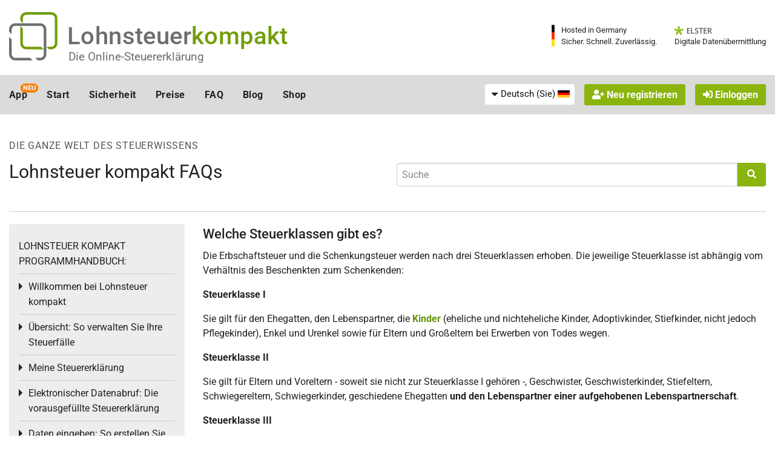

--- FILE ---
content_type: text/html; charset=utf-8
request_url: https://www.lohnsteuer-kompakt.de/fag/0/636/welche_steuerklassen_gibt_es
body_size: 40368
content:
<!DOCTYPE html>
<html class="no-js" lang="de" >
<head>
	<meta charset="utf-8"><script type="23e6b7bc2cedf3539192e1d7-text/javascript">(window.NREUM||(NREUM={})).init={privacy:{cookies_enabled:true},ajax:{deny_list:["bam.nr-data.net"]},feature_flags:["soft_nav"],distributed_tracing:{enabled:true}};(window.NREUM||(NREUM={})).loader_config={agentID:"1120303781",accountID:"92503",trustKey:"92503",xpid:"XQQCUVVACQMGXVNTAwUFUA==",licenseKey:"7770539d66",applicationID:"1069214426",browserID:"1120303781"};;/*! For license information please see nr-loader-spa-1.308.0.min.js.LICENSE.txt */
(()=>{var e,t,r={384:(e,t,r)=>{"use strict";r.d(t,{NT:()=>a,US:()=>u,Zm:()=>o,bQ:()=>d,dV:()=>c,pV:()=>l});var n=r(6154),i=r(1863),s=r(1910);const a={beacon:"bam.nr-data.net",errorBeacon:"bam.nr-data.net"};function o(){return n.gm.NREUM||(n.gm.NREUM={}),void 0===n.gm.newrelic&&(n.gm.newrelic=n.gm.NREUM),n.gm.NREUM}function c(){let e=o();return e.o||(e.o={ST:n.gm.setTimeout,SI:n.gm.setImmediate||n.gm.setInterval,CT:n.gm.clearTimeout,XHR:n.gm.XMLHttpRequest,REQ:n.gm.Request,EV:n.gm.Event,PR:n.gm.Promise,MO:n.gm.MutationObserver,FETCH:n.gm.fetch,WS:n.gm.WebSocket},(0,s.i)(...Object.values(e.o))),e}function d(e,t){let r=o();r.initializedAgents??={},t.initializedAt={ms:(0,i.t)(),date:new Date},r.initializedAgents[e]=t}function u(e,t){o()[e]=t}function l(){return function(){let e=o();const t=e.info||{};e.info={beacon:a.beacon,errorBeacon:a.errorBeacon,...t}}(),function(){let e=o();const t=e.init||{};e.init={...t}}(),c(),function(){let e=o();const t=e.loader_config||{};e.loader_config={...t}}(),o()}},782:(e,t,r)=>{"use strict";r.d(t,{T:()=>n});const n=r(860).K7.pageViewTiming},860:(e,t,r)=>{"use strict";r.d(t,{$J:()=>u,K7:()=>c,P3:()=>d,XX:()=>i,Yy:()=>o,df:()=>s,qY:()=>n,v4:()=>a});const n="events",i="jserrors",s="browser/blobs",a="rum",o="browser/logs",c={ajax:"ajax",genericEvents:"generic_events",jserrors:i,logging:"logging",metrics:"metrics",pageAction:"page_action",pageViewEvent:"page_view_event",pageViewTiming:"page_view_timing",sessionReplay:"session_replay",sessionTrace:"session_trace",softNav:"soft_navigations",spa:"spa"},d={[c.pageViewEvent]:1,[c.pageViewTiming]:2,[c.metrics]:3,[c.jserrors]:4,[c.spa]:5,[c.ajax]:6,[c.sessionTrace]:7,[c.softNav]:8,[c.sessionReplay]:9,[c.logging]:10,[c.genericEvents]:11},u={[c.pageViewEvent]:a,[c.pageViewTiming]:n,[c.ajax]:n,[c.spa]:n,[c.softNav]:n,[c.metrics]:i,[c.jserrors]:i,[c.sessionTrace]:s,[c.sessionReplay]:s,[c.logging]:o,[c.genericEvents]:"ins"}},944:(e,t,r)=>{"use strict";r.d(t,{R:()=>i});var n=r(3241);function i(e,t){"function"==typeof console.debug&&(console.debug("New Relic Warning: https://github.com/newrelic/newrelic-browser-agent/blob/main/docs/warning-codes.md#".concat(e),t),(0,n.W)({agentIdentifier:null,drained:null,type:"data",name:"warn",feature:"warn",data:{code:e,secondary:t}}))}},993:(e,t,r)=>{"use strict";r.d(t,{A$:()=>s,ET:()=>a,TZ:()=>o,p_:()=>i});var n=r(860);const i={ERROR:"ERROR",WARN:"WARN",INFO:"INFO",DEBUG:"DEBUG",TRACE:"TRACE"},s={OFF:0,ERROR:1,WARN:2,INFO:3,DEBUG:4,TRACE:5},a="log",o=n.K7.logging},1541:(e,t,r)=>{"use strict";r.d(t,{U:()=>i,f:()=>n});const n={MFE:"MFE",BA:"BA"};function i(e,t){if(2!==t?.harvestEndpointVersion)return{};const r=t.agentRef.runtime.appMetadata.agents[0].entityGuid;return e?{"source.id":e.id,"source.name":e.name,"source.type":e.type,"parent.id":e.parent?.id||r,"parent.type":e.parent?.type||n.BA}:{"entity.guid":r,appId:t.agentRef.info.applicationID}}},1687:(e,t,r)=>{"use strict";r.d(t,{Ak:()=>d,Ze:()=>h,x3:()=>u});var n=r(3241),i=r(7836),s=r(3606),a=r(860),o=r(2646);const c={};function d(e,t){const r={staged:!1,priority:a.P3[t]||0};l(e),c[e].get(t)||c[e].set(t,r)}function u(e,t){e&&c[e]&&(c[e].get(t)&&c[e].delete(t),p(e,t,!1),c[e].size&&f(e))}function l(e){if(!e)throw new Error("agentIdentifier required");c[e]||(c[e]=new Map)}function h(e="",t="feature",r=!1){if(l(e),!e||!c[e].get(t)||r)return p(e,t);c[e].get(t).staged=!0,f(e)}function f(e){const t=Array.from(c[e]);t.every(([e,t])=>t.staged)&&(t.sort((e,t)=>e[1].priority-t[1].priority),t.forEach(([t])=>{c[e].delete(t),p(e,t)}))}function p(e,t,r=!0){const a=e?i.ee.get(e):i.ee,c=s.i.handlers;if(!a.aborted&&a.backlog&&c){if((0,n.W)({agentIdentifier:e,type:"lifecycle",name:"drain",feature:t}),r){const e=a.backlog[t],r=c[t];if(r){for(let t=0;e&&t<e.length;++t)g(e[t],r);Object.entries(r).forEach(([e,t])=>{Object.values(t||{}).forEach(t=>{t[0]?.on&&t[0]?.context()instanceof o.y&&t[0].on(e,t[1])})})}}a.isolatedBacklog||delete c[t],a.backlog[t]=null,a.emit("drain-"+t,[])}}function g(e,t){var r=e[1];Object.values(t[r]||{}).forEach(t=>{var r=e[0];if(t[0]===r){var n=t[1],i=e[3],s=e[2];n.apply(i,s)}})}},1738:(e,t,r)=>{"use strict";r.d(t,{U:()=>f,Y:()=>h});var n=r(3241),i=r(9908),s=r(1863),a=r(944),o=r(5701),c=r(3969),d=r(8362),u=r(860),l=r(4261);function h(e,t,r,s){const h=s||r;!h||h[e]&&h[e]!==d.d.prototype[e]||(h[e]=function(){(0,i.p)(c.xV,["API/"+e+"/called"],void 0,u.K7.metrics,r.ee),(0,n.W)({agentIdentifier:r.agentIdentifier,drained:!!o.B?.[r.agentIdentifier],type:"data",name:"api",feature:l.Pl+e,data:{}});try{return t.apply(this,arguments)}catch(e){(0,a.R)(23,e)}})}function f(e,t,r,n,a){const o=e.info;null===r?delete o.jsAttributes[t]:o.jsAttributes[t]=r,(a||null===r)&&(0,i.p)(l.Pl+n,[(0,s.t)(),t,r],void 0,"session",e.ee)}},1741:(e,t,r)=>{"use strict";r.d(t,{W:()=>s});var n=r(944),i=r(4261);class s{#e(e,...t){if(this[e]!==s.prototype[e])return this[e](...t);(0,n.R)(35,e)}addPageAction(e,t){return this.#e(i.hG,e,t)}register(e){return this.#e(i.eY,e)}recordCustomEvent(e,t){return this.#e(i.fF,e,t)}setPageViewName(e,t){return this.#e(i.Fw,e,t)}setCustomAttribute(e,t,r){return this.#e(i.cD,e,t,r)}noticeError(e,t){return this.#e(i.o5,e,t)}setUserId(e,t=!1){return this.#e(i.Dl,e,t)}setApplicationVersion(e){return this.#e(i.nb,e)}setErrorHandler(e){return this.#e(i.bt,e)}addRelease(e,t){return this.#e(i.k6,e,t)}log(e,t){return this.#e(i.$9,e,t)}start(){return this.#e(i.d3)}finished(e){return this.#e(i.BL,e)}recordReplay(){return this.#e(i.CH)}pauseReplay(){return this.#e(i.Tb)}addToTrace(e){return this.#e(i.U2,e)}setCurrentRouteName(e){return this.#e(i.PA,e)}interaction(e){return this.#e(i.dT,e)}wrapLogger(e,t,r){return this.#e(i.Wb,e,t,r)}measure(e,t){return this.#e(i.V1,e,t)}consent(e){return this.#e(i.Pv,e)}}},1863:(e,t,r)=>{"use strict";function n(){return Math.floor(performance.now())}r.d(t,{t:()=>n})},1910:(e,t,r)=>{"use strict";r.d(t,{i:()=>s});var n=r(944);const i=new Map;function s(...e){return e.every(e=>{if(i.has(e))return i.get(e);const t="function"==typeof e?e.toString():"",r=t.includes("[native code]"),s=t.includes("nrWrapper");return r||s||(0,n.R)(64,e?.name||t),i.set(e,r),r})}},2555:(e,t,r)=>{"use strict";r.d(t,{D:()=>o,f:()=>a});var n=r(384),i=r(8122);const s={beacon:n.NT.beacon,errorBeacon:n.NT.errorBeacon,licenseKey:void 0,applicationID:void 0,sa:void 0,queueTime:void 0,applicationTime:void 0,ttGuid:void 0,user:void 0,account:void 0,product:void 0,extra:void 0,jsAttributes:{},userAttributes:void 0,atts:void 0,transactionName:void 0,tNamePlain:void 0};function a(e){try{return!!e.licenseKey&&!!e.errorBeacon&&!!e.applicationID}catch(e){return!1}}const o=e=>(0,i.a)(e,s)},2614:(e,t,r)=>{"use strict";r.d(t,{BB:()=>a,H3:()=>n,g:()=>d,iL:()=>c,tS:()=>o,uh:()=>i,wk:()=>s});const n="NRBA",i="SESSION",s=144e5,a=18e5,o={STARTED:"session-started",PAUSE:"session-pause",RESET:"session-reset",RESUME:"session-resume",UPDATE:"session-update"},c={SAME_TAB:"same-tab",CROSS_TAB:"cross-tab"},d={OFF:0,FULL:1,ERROR:2}},2646:(e,t,r)=>{"use strict";r.d(t,{y:()=>n});class n{constructor(e){this.contextId=e}}},2843:(e,t,r)=>{"use strict";r.d(t,{G:()=>s,u:()=>i});var n=r(3878);function i(e,t=!1,r,i){(0,n.DD)("visibilitychange",function(){if(t)return void("hidden"===document.visibilityState&&e());e(document.visibilityState)},r,i)}function s(e,t,r){(0,n.sp)("pagehide",e,t,r)}},3241:(e,t,r)=>{"use strict";r.d(t,{W:()=>s});var n=r(6154);const i="newrelic";function s(e={}){try{n.gm.dispatchEvent(new CustomEvent(i,{detail:e}))}catch(e){}}},3304:(e,t,r)=>{"use strict";r.d(t,{A:()=>s});var n=r(7836);const i=()=>{const e=new WeakSet;return(t,r)=>{if("object"==typeof r&&null!==r){if(e.has(r))return;e.add(r)}return r}};function s(e){try{return JSON.stringify(e,i())??""}catch(e){try{n.ee.emit("internal-error",[e])}catch(e){}return""}}},3333:(e,t,r)=>{"use strict";r.d(t,{$v:()=>u,TZ:()=>n,Xh:()=>c,Zp:()=>i,kd:()=>d,mq:()=>o,nf:()=>a,qN:()=>s});const n=r(860).K7.genericEvents,i=["auxclick","click","copy","keydown","paste","scrollend"],s=["focus","blur"],a=4,o=1e3,c=2e3,d=["PageAction","UserAction","BrowserPerformance"],u={RESOURCES:"experimental.resources",REGISTER:"register"}},3434:(e,t,r)=>{"use strict";r.d(t,{Jt:()=>s,YM:()=>d});var n=r(7836),i=r(5607);const s="nr@original:".concat(i.W),a=50;var o=Object.prototype.hasOwnProperty,c=!1;function d(e,t){return e||(e=n.ee),r.inPlace=function(e,t,n,i,s){n||(n="");const a="-"===n.charAt(0);for(let o=0;o<t.length;o++){const c=t[o],d=e[c];l(d)||(e[c]=r(d,a?c+n:n,i,c,s))}},r.flag=s,r;function r(t,r,n,c,d){return l(t)?t:(r||(r=""),nrWrapper[s]=t,function(e,t,r){if(Object.defineProperty&&Object.keys)try{return Object.keys(e).forEach(function(r){Object.defineProperty(t,r,{get:function(){return e[r]},set:function(t){return e[r]=t,t}})}),t}catch(e){u([e],r)}for(var n in e)o.call(e,n)&&(t[n]=e[n])}(t,nrWrapper,e),nrWrapper);function nrWrapper(){var s,o,l,h;let f;try{o=this,s=[...arguments],l="function"==typeof n?n(s,o):n||{}}catch(t){u([t,"",[s,o,c],l],e)}i(r+"start",[s,o,c],l,d);const p=performance.now();let g;try{return h=t.apply(o,s),g=performance.now(),h}catch(e){throw g=performance.now(),i(r+"err",[s,o,e],l,d),f=e,f}finally{const e=g-p,t={start:p,end:g,duration:e,isLongTask:e>=a,methodName:c,thrownError:f};t.isLongTask&&i("long-task",[t,o],l,d),i(r+"end",[s,o,h],l,d)}}}function i(r,n,i,s){if(!c||t){var a=c;c=!0;try{e.emit(r,n,i,t,s)}catch(t){u([t,r,n,i],e)}c=a}}}function u(e,t){t||(t=n.ee);try{t.emit("internal-error",e)}catch(e){}}function l(e){return!(e&&"function"==typeof e&&e.apply&&!e[s])}},3606:(e,t,r)=>{"use strict";r.d(t,{i:()=>s});var n=r(9908);s.on=a;var i=s.handlers={};function s(e,t,r,s){a(s||n.d,i,e,t,r)}function a(e,t,r,i,s){s||(s="feature"),e||(e=n.d);var a=t[s]=t[s]||{};(a[r]=a[r]||[]).push([e,i])}},3738:(e,t,r)=>{"use strict";r.d(t,{He:()=>i,Kp:()=>o,Lc:()=>d,Rz:()=>u,TZ:()=>n,bD:()=>s,d3:()=>a,jx:()=>l,sl:()=>h,uP:()=>c});const n=r(860).K7.sessionTrace,i="bstResource",s="resource",a="-start",o="-end",c="fn"+a,d="fn"+o,u="pushState",l=1e3,h=3e4},3785:(e,t,r)=>{"use strict";r.d(t,{R:()=>c,b:()=>d});var n=r(9908),i=r(1863),s=r(860),a=r(3969),o=r(993);function c(e,t,r={},c=o.p_.INFO,d=!0,u,l=(0,i.t)()){(0,n.p)(a.xV,["API/logging/".concat(c.toLowerCase(),"/called")],void 0,s.K7.metrics,e),(0,n.p)(o.ET,[l,t,r,c,d,u],void 0,s.K7.logging,e)}function d(e){return"string"==typeof e&&Object.values(o.p_).some(t=>t===e.toUpperCase().trim())}},3878:(e,t,r)=>{"use strict";function n(e,t){return{capture:e,passive:!1,signal:t}}function i(e,t,r=!1,i){window.addEventListener(e,t,n(r,i))}function s(e,t,r=!1,i){document.addEventListener(e,t,n(r,i))}r.d(t,{DD:()=>s,jT:()=>n,sp:()=>i})},3962:(e,t,r)=>{"use strict";r.d(t,{AM:()=>a,O2:()=>l,OV:()=>s,Qu:()=>h,TZ:()=>c,ih:()=>f,pP:()=>o,t1:()=>u,tC:()=>i,wD:()=>d});var n=r(860);const i=["click","keydown","submit"],s="popstate",a="api",o="initialPageLoad",c=n.K7.softNav,d=5e3,u=500,l={INITIAL_PAGE_LOAD:"",ROUTE_CHANGE:1,UNSPECIFIED:2},h={INTERACTION:1,AJAX:2,CUSTOM_END:3,CUSTOM_TRACER:4},f={IP:"in progress",PF:"pending finish",FIN:"finished",CAN:"cancelled"}},3969:(e,t,r)=>{"use strict";r.d(t,{TZ:()=>n,XG:()=>o,rs:()=>i,xV:()=>a,z_:()=>s});const n=r(860).K7.metrics,i="sm",s="cm",a="storeSupportabilityMetrics",o="storeEventMetrics"},4234:(e,t,r)=>{"use strict";r.d(t,{W:()=>s});var n=r(7836),i=r(1687);class s{constructor(e,t){this.agentIdentifier=e,this.ee=n.ee.get(e),this.featureName=t,this.blocked=!1}deregisterDrain(){(0,i.x3)(this.agentIdentifier,this.featureName)}}},4261:(e,t,r)=>{"use strict";r.d(t,{$9:()=>u,BL:()=>c,CH:()=>p,Dl:()=>R,Fw:()=>w,PA:()=>v,Pl:()=>n,Pv:()=>A,Tb:()=>h,U2:()=>a,V1:()=>E,Wb:()=>T,bt:()=>y,cD:()=>b,d3:()=>x,dT:()=>d,eY:()=>g,fF:()=>f,hG:()=>s,hw:()=>i,k6:()=>o,nb:()=>m,o5:()=>l});const n="api-",i=n+"ixn-",s="addPageAction",a="addToTrace",o="addRelease",c="finished",d="interaction",u="log",l="noticeError",h="pauseReplay",f="recordCustomEvent",p="recordReplay",g="register",m="setApplicationVersion",v="setCurrentRouteName",b="setCustomAttribute",y="setErrorHandler",w="setPageViewName",R="setUserId",x="start",T="wrapLogger",E="measure",A="consent"},5205:(e,t,r)=>{"use strict";r.d(t,{j:()=>S});var n=r(384),i=r(1741);var s=r(2555),a=r(3333);const o=e=>{if(!e||"string"!=typeof e)return!1;try{document.createDocumentFragment().querySelector(e)}catch{return!1}return!0};var c=r(2614),d=r(944),u=r(8122);const l="[data-nr-mask]",h=e=>(0,u.a)(e,(()=>{const e={feature_flags:[],experimental:{allow_registered_children:!1,resources:!1},mask_selector:"*",block_selector:"[data-nr-block]",mask_input_options:{color:!1,date:!1,"datetime-local":!1,email:!1,month:!1,number:!1,range:!1,search:!1,tel:!1,text:!1,time:!1,url:!1,week:!1,textarea:!1,select:!1,password:!0}};return{ajax:{deny_list:void 0,block_internal:!0,enabled:!0,autoStart:!0},api:{get allow_registered_children(){return e.feature_flags.includes(a.$v.REGISTER)||e.experimental.allow_registered_children},set allow_registered_children(t){e.experimental.allow_registered_children=t},duplicate_registered_data:!1},browser_consent_mode:{enabled:!1},distributed_tracing:{enabled:void 0,exclude_newrelic_header:void 0,cors_use_newrelic_header:void 0,cors_use_tracecontext_headers:void 0,allowed_origins:void 0},get feature_flags(){return e.feature_flags},set feature_flags(t){e.feature_flags=t},generic_events:{enabled:!0,autoStart:!0},harvest:{interval:30},jserrors:{enabled:!0,autoStart:!0},logging:{enabled:!0,autoStart:!0},metrics:{enabled:!0,autoStart:!0},obfuscate:void 0,page_action:{enabled:!0},page_view_event:{enabled:!0,autoStart:!0},page_view_timing:{enabled:!0,autoStart:!0},performance:{capture_marks:!1,capture_measures:!1,capture_detail:!0,resources:{get enabled(){return e.feature_flags.includes(a.$v.RESOURCES)||e.experimental.resources},set enabled(t){e.experimental.resources=t},asset_types:[],first_party_domains:[],ignore_newrelic:!0}},privacy:{cookies_enabled:!0},proxy:{assets:void 0,beacon:void 0},session:{expiresMs:c.wk,inactiveMs:c.BB},session_replay:{autoStart:!0,enabled:!1,preload:!1,sampling_rate:10,error_sampling_rate:100,collect_fonts:!1,inline_images:!1,fix_stylesheets:!0,mask_all_inputs:!0,get mask_text_selector(){return e.mask_selector},set mask_text_selector(t){o(t)?e.mask_selector="".concat(t,",").concat(l):""===t||null===t?e.mask_selector=l:(0,d.R)(5,t)},get block_class(){return"nr-block"},get ignore_class(){return"nr-ignore"},get mask_text_class(){return"nr-mask"},get block_selector(){return e.block_selector},set block_selector(t){o(t)?e.block_selector+=",".concat(t):""!==t&&(0,d.R)(6,t)},get mask_input_options(){return e.mask_input_options},set mask_input_options(t){t&&"object"==typeof t?e.mask_input_options={...t,password:!0}:(0,d.R)(7,t)}},session_trace:{enabled:!0,autoStart:!0},soft_navigations:{enabled:!0,autoStart:!0},spa:{enabled:!0,autoStart:!0},ssl:void 0,user_actions:{enabled:!0,elementAttributes:["id","className","tagName","type"]}}})());var f=r(6154),p=r(9324);let g=0;const m={buildEnv:p.F3,distMethod:p.Xs,version:p.xv,originTime:f.WN},v={consented:!1},b={appMetadata:{},get consented(){return this.session?.state?.consent||v.consented},set consented(e){v.consented=e},customTransaction:void 0,denyList:void 0,disabled:!1,harvester:void 0,isolatedBacklog:!1,isRecording:!1,loaderType:void 0,maxBytes:3e4,obfuscator:void 0,onerror:void 0,ptid:void 0,releaseIds:{},session:void 0,timeKeeper:void 0,registeredEntities:[],jsAttributesMetadata:{bytes:0},get harvestCount(){return++g}},y=e=>{const t=(0,u.a)(e,b),r=Object.keys(m).reduce((e,t)=>(e[t]={value:m[t],writable:!1,configurable:!0,enumerable:!0},e),{});return Object.defineProperties(t,r)};var w=r(5701);const R=e=>{const t=e.startsWith("http");e+="/",r.p=t?e:"https://"+e};var x=r(7836),T=r(3241);const E={accountID:void 0,trustKey:void 0,agentID:void 0,licenseKey:void 0,applicationID:void 0,xpid:void 0},A=e=>(0,u.a)(e,E),_=new Set;function S(e,t={},r,a){let{init:o,info:c,loader_config:d,runtime:u={},exposed:l=!0}=t;if(!c){const e=(0,n.pV)();o=e.init,c=e.info,d=e.loader_config}e.init=h(o||{}),e.loader_config=A(d||{}),c.jsAttributes??={},f.bv&&(c.jsAttributes.isWorker=!0),e.info=(0,s.D)(c);const p=e.init,g=[c.beacon,c.errorBeacon];_.has(e.agentIdentifier)||(p.proxy.assets&&(R(p.proxy.assets),g.push(p.proxy.assets)),p.proxy.beacon&&g.push(p.proxy.beacon),e.beacons=[...g],function(e){const t=(0,n.pV)();Object.getOwnPropertyNames(i.W.prototype).forEach(r=>{const n=i.W.prototype[r];if("function"!=typeof n||"constructor"===n)return;let s=t[r];e[r]&&!1!==e.exposed&&"micro-agent"!==e.runtime?.loaderType&&(t[r]=(...t)=>{const n=e[r](...t);return s?s(...t):n})})}(e),(0,n.US)("activatedFeatures",w.B)),u.denyList=[...p.ajax.deny_list||[],...p.ajax.block_internal?g:[]],u.ptid=e.agentIdentifier,u.loaderType=r,e.runtime=y(u),_.has(e.agentIdentifier)||(e.ee=x.ee.get(e.agentIdentifier),e.exposed=l,(0,T.W)({agentIdentifier:e.agentIdentifier,drained:!!w.B?.[e.agentIdentifier],type:"lifecycle",name:"initialize",feature:void 0,data:e.config})),_.add(e.agentIdentifier)}},5270:(e,t,r)=>{"use strict";r.d(t,{Aw:()=>a,SR:()=>s,rF:()=>o});var n=r(384),i=r(7767);function s(e){return!!(0,n.dV)().o.MO&&(0,i.V)(e)&&!0===e?.session_trace.enabled}function a(e){return!0===e?.session_replay.preload&&s(e)}function o(e,t){try{if("string"==typeof t?.type){if("password"===t.type.toLowerCase())return"*".repeat(e?.length||0);if(void 0!==t?.dataset?.nrUnmask||t?.classList?.contains("nr-unmask"))return e}}catch(e){}return"string"==typeof e?e.replace(/[\S]/g,"*"):"*".repeat(e?.length||0)}},5289:(e,t,r)=>{"use strict";r.d(t,{GG:()=>a,Qr:()=>c,sB:()=>o});var n=r(3878),i=r(6389);function s(){return"undefined"==typeof document||"complete"===document.readyState}function a(e,t){if(s())return e();const r=(0,i.J)(e),a=setInterval(()=>{s()&&(clearInterval(a),r())},500);(0,n.sp)("load",r,t)}function o(e){if(s())return e();(0,n.DD)("DOMContentLoaded",e)}function c(e){if(s())return e();(0,n.sp)("popstate",e)}},5607:(e,t,r)=>{"use strict";r.d(t,{W:()=>n});const n=(0,r(9566).bz)()},5701:(e,t,r)=>{"use strict";r.d(t,{B:()=>s,t:()=>a});var n=r(3241);const i=new Set,s={};function a(e,t){const r=t.agentIdentifier;s[r]??={},e&&"object"==typeof e&&(i.has(r)||(t.ee.emit("rumresp",[e]),s[r]=e,i.add(r),(0,n.W)({agentIdentifier:r,loaded:!0,drained:!0,type:"lifecycle",name:"load",feature:void 0,data:e})))}},6154:(e,t,r)=>{"use strict";r.d(t,{OF:()=>d,RI:()=>i,WN:()=>h,bv:()=>s,eN:()=>f,gm:()=>a,lR:()=>l,m:()=>c,mw:()=>o,sb:()=>u});var n=r(1863);const i="undefined"!=typeof window&&!!window.document,s="undefined"!=typeof WorkerGlobalScope&&("undefined"!=typeof self&&self instanceof WorkerGlobalScope&&self.navigator instanceof WorkerNavigator||"undefined"!=typeof globalThis&&globalThis instanceof WorkerGlobalScope&&globalThis.navigator instanceof WorkerNavigator),a=i?window:"undefined"!=typeof WorkerGlobalScope&&("undefined"!=typeof self&&self instanceof WorkerGlobalScope&&self||"undefined"!=typeof globalThis&&globalThis instanceof WorkerGlobalScope&&globalThis),o=Boolean("hidden"===a?.document?.visibilityState),c=""+a?.location,d=/iPad|iPhone|iPod/.test(a.navigator?.userAgent),u=d&&"undefined"==typeof SharedWorker,l=(()=>{const e=a.navigator?.userAgent?.match(/Firefox[/\s](\d+\.\d+)/);return Array.isArray(e)&&e.length>=2?+e[1]:0})(),h=Date.now()-(0,n.t)(),f=()=>"undefined"!=typeof PerformanceNavigationTiming&&a?.performance?.getEntriesByType("navigation")?.[0]?.responseStart},6344:(e,t,r)=>{"use strict";r.d(t,{BB:()=>u,Qb:()=>l,TZ:()=>i,Ug:()=>a,Vh:()=>s,_s:()=>o,bc:()=>d,yP:()=>c});var n=r(2614);const i=r(860).K7.sessionReplay,s="errorDuringReplay",a=.12,o={DomContentLoaded:0,Load:1,FullSnapshot:2,IncrementalSnapshot:3,Meta:4,Custom:5},c={[n.g.ERROR]:15e3,[n.g.FULL]:3e5,[n.g.OFF]:0},d={RESET:{message:"Session was reset",sm:"Reset"},IMPORT:{message:"Recorder failed to import",sm:"Import"},TOO_MANY:{message:"429: Too Many Requests",sm:"Too-Many"},TOO_BIG:{message:"Payload was too large",sm:"Too-Big"},CROSS_TAB:{message:"Session Entity was set to OFF on another tab",sm:"Cross-Tab"},ENTITLEMENTS:{message:"Session Replay is not allowed and will not be started",sm:"Entitlement"}},u=5e3,l={API:"api",RESUME:"resume",SWITCH_TO_FULL:"switchToFull",INITIALIZE:"initialize",PRELOAD:"preload"}},6389:(e,t,r)=>{"use strict";function n(e,t=500,r={}){const n=r?.leading||!1;let i;return(...r)=>{n&&void 0===i&&(e.apply(this,r),i=setTimeout(()=>{i=clearTimeout(i)},t)),n||(clearTimeout(i),i=setTimeout(()=>{e.apply(this,r)},t))}}function i(e){let t=!1;return(...r)=>{t||(t=!0,e.apply(this,r))}}r.d(t,{J:()=>i,s:()=>n})},6630:(e,t,r)=>{"use strict";r.d(t,{T:()=>n});const n=r(860).K7.pageViewEvent},6774:(e,t,r)=>{"use strict";r.d(t,{T:()=>n});const n=r(860).K7.jserrors},7295:(e,t,r)=>{"use strict";r.d(t,{Xv:()=>a,gX:()=>i,iW:()=>s});var n=[];function i(e){if(!e||s(e))return!1;if(0===n.length)return!0;if("*"===n[0].hostname)return!1;for(var t=0;t<n.length;t++){var r=n[t];if(r.hostname.test(e.hostname)&&r.pathname.test(e.pathname))return!1}return!0}function s(e){return void 0===e.hostname}function a(e){if(n=[],e&&e.length)for(var t=0;t<e.length;t++){let r=e[t];if(!r)continue;if("*"===r)return void(n=[{hostname:"*"}]);0===r.indexOf("http://")?r=r.substring(7):0===r.indexOf("https://")&&(r=r.substring(8));const i=r.indexOf("/");let s,a;i>0?(s=r.substring(0,i),a=r.substring(i)):(s=r,a="*");let[c]=s.split(":");n.push({hostname:o(c),pathname:o(a,!0)})}}function o(e,t=!1){const r=e.replace(/[.+?^${}()|[\]\\]/g,e=>"\\"+e).replace(/\*/g,".*?");return new RegExp((t?"^":"")+r+"$")}},7485:(e,t,r)=>{"use strict";r.d(t,{D:()=>i});var n=r(6154);function i(e){if(0===(e||"").indexOf("data:"))return{protocol:"data"};try{const t=new URL(e,location.href),r={port:t.port,hostname:t.hostname,pathname:t.pathname,search:t.search,protocol:t.protocol.slice(0,t.protocol.indexOf(":")),sameOrigin:t.protocol===n.gm?.location?.protocol&&t.host===n.gm?.location?.host};return r.port&&""!==r.port||("http:"===t.protocol&&(r.port="80"),"https:"===t.protocol&&(r.port="443")),r.pathname&&""!==r.pathname?r.pathname.startsWith("/")||(r.pathname="/".concat(r.pathname)):r.pathname="/",r}catch(e){return{}}}},7699:(e,t,r)=>{"use strict";r.d(t,{It:()=>s,KC:()=>o,No:()=>i,qh:()=>a});var n=r(860);const i=16e3,s=1e6,a="SESSION_ERROR",o={[n.K7.logging]:!0,[n.K7.genericEvents]:!1,[n.K7.jserrors]:!1,[n.K7.ajax]:!1}},7767:(e,t,r)=>{"use strict";r.d(t,{V:()=>i});var n=r(6154);const i=e=>n.RI&&!0===e?.privacy.cookies_enabled},7836:(e,t,r)=>{"use strict";r.d(t,{P:()=>o,ee:()=>c});var n=r(384),i=r(8990),s=r(2646),a=r(5607);const o="nr@context:".concat(a.W),c=function e(t,r){var n={},a={},u={},l=!1;try{l=16===r.length&&d.initializedAgents?.[r]?.runtime.isolatedBacklog}catch(e){}var h={on:p,addEventListener:p,removeEventListener:function(e,t){var r=n[e];if(!r)return;for(var i=0;i<r.length;i++)r[i]===t&&r.splice(i,1)},emit:function(e,r,n,i,s){!1!==s&&(s=!0);if(c.aborted&&!i)return;t&&s&&t.emit(e,r,n);var o=f(n);g(e).forEach(e=>{e.apply(o,r)});var d=v()[a[e]];d&&d.push([h,e,r,o]);return o},get:m,listeners:g,context:f,buffer:function(e,t){const r=v();if(t=t||"feature",h.aborted)return;Object.entries(e||{}).forEach(([e,n])=>{a[n]=t,t in r||(r[t]=[])})},abort:function(){h._aborted=!0,Object.keys(h.backlog).forEach(e=>{delete h.backlog[e]})},isBuffering:function(e){return!!v()[a[e]]},debugId:r,backlog:l?{}:t&&"object"==typeof t.backlog?t.backlog:{},isolatedBacklog:l};return Object.defineProperty(h,"aborted",{get:()=>{let e=h._aborted||!1;return e||(t&&(e=t.aborted),e)}}),h;function f(e){return e&&e instanceof s.y?e:e?(0,i.I)(e,o,()=>new s.y(o)):new s.y(o)}function p(e,t){n[e]=g(e).concat(t)}function g(e){return n[e]||[]}function m(t){return u[t]=u[t]||e(h,t)}function v(){return h.backlog}}(void 0,"globalEE"),d=(0,n.Zm)();d.ee||(d.ee=c)},8122:(e,t,r)=>{"use strict";r.d(t,{a:()=>i});var n=r(944);function i(e,t){try{if(!e||"object"!=typeof e)return(0,n.R)(3);if(!t||"object"!=typeof t)return(0,n.R)(4);const r=Object.create(Object.getPrototypeOf(t),Object.getOwnPropertyDescriptors(t)),s=0===Object.keys(r).length?e:r;for(let a in s)if(void 0!==e[a])try{if(null===e[a]){r[a]=null;continue}Array.isArray(e[a])&&Array.isArray(t[a])?r[a]=Array.from(new Set([...e[a],...t[a]])):"object"==typeof e[a]&&"object"==typeof t[a]?r[a]=i(e[a],t[a]):r[a]=e[a]}catch(e){r[a]||(0,n.R)(1,e)}return r}catch(e){(0,n.R)(2,e)}}},8139:(e,t,r)=>{"use strict";r.d(t,{u:()=>h});var n=r(7836),i=r(3434),s=r(8990),a=r(6154);const o={},c=a.gm.XMLHttpRequest,d="addEventListener",u="removeEventListener",l="nr@wrapped:".concat(n.P);function h(e){var t=function(e){return(e||n.ee).get("events")}(e);if(o[t.debugId]++)return t;o[t.debugId]=1;var r=(0,i.YM)(t,!0);function h(e){r.inPlace(e,[d,u],"-",p)}function p(e,t){return e[1]}return"getPrototypeOf"in Object&&(a.RI&&f(document,h),c&&f(c.prototype,h),f(a.gm,h)),t.on(d+"-start",function(e,t){var n=e[1];if(null!==n&&("function"==typeof n||"object"==typeof n)&&"newrelic"!==e[0]){var i=(0,s.I)(n,l,function(){var e={object:function(){if("function"!=typeof n.handleEvent)return;return n.handleEvent.apply(n,arguments)},function:n}[typeof n];return e?r(e,"fn-",null,e.name||"anonymous"):n});this.wrapped=e[1]=i}}),t.on(u+"-start",function(e){e[1]=this.wrapped||e[1]}),t}function f(e,t,...r){let n=e;for(;"object"==typeof n&&!Object.prototype.hasOwnProperty.call(n,d);)n=Object.getPrototypeOf(n);n&&t(n,...r)}},8362:(e,t,r)=>{"use strict";r.d(t,{d:()=>s});var n=r(9566),i=r(1741);class s extends i.W{agentIdentifier=(0,n.LA)(16)}},8374:(e,t,r)=>{r.nc=(()=>{try{return document?.currentScript?.nonce}catch(e){}return""})()},8990:(e,t,r)=>{"use strict";r.d(t,{I:()=>i});var n=Object.prototype.hasOwnProperty;function i(e,t,r){if(n.call(e,t))return e[t];var i=r();if(Object.defineProperty&&Object.keys)try{return Object.defineProperty(e,t,{value:i,writable:!0,enumerable:!1}),i}catch(e){}return e[t]=i,i}},9119:(e,t,r)=>{"use strict";r.d(t,{L:()=>s});var n=/([^?#]*)[^#]*(#[^?]*|$).*/,i=/([^?#]*)().*/;function s(e,t){return e?e.replace(t?n:i,"$1$2"):e}},9300:(e,t,r)=>{"use strict";r.d(t,{T:()=>n});const n=r(860).K7.ajax},9324:(e,t,r)=>{"use strict";r.d(t,{AJ:()=>a,F3:()=>i,Xs:()=>s,Yq:()=>o,xv:()=>n});const n="1.308.0",i="PROD",s="CDN",a="@newrelic/rrweb",o="1.0.1"},9566:(e,t,r)=>{"use strict";r.d(t,{LA:()=>o,ZF:()=>c,bz:()=>a,el:()=>d});var n=r(6154);const i="xxxxxxxx-xxxx-4xxx-yxxx-xxxxxxxxxxxx";function s(e,t){return e?15&e[t]:16*Math.random()|0}function a(){const e=n.gm?.crypto||n.gm?.msCrypto;let t,r=0;return e&&e.getRandomValues&&(t=e.getRandomValues(new Uint8Array(30))),i.split("").map(e=>"x"===e?s(t,r++).toString(16):"y"===e?(3&s()|8).toString(16):e).join("")}function o(e){const t=n.gm?.crypto||n.gm?.msCrypto;let r,i=0;t&&t.getRandomValues&&(r=t.getRandomValues(new Uint8Array(e)));const a=[];for(var o=0;o<e;o++)a.push(s(r,i++).toString(16));return a.join("")}function c(){return o(16)}function d(){return o(32)}},9908:(e,t,r)=>{"use strict";r.d(t,{d:()=>n,p:()=>i});var n=r(7836).ee.get("handle");function i(e,t,r,i,s){s?(s.buffer([e],i),s.emit(e,t,r)):(n.buffer([e],i),n.emit(e,t,r))}}},n={};function i(e){var t=n[e];if(void 0!==t)return t.exports;var s=n[e]={exports:{}};return r[e](s,s.exports,i),s.exports}i.m=r,i.d=(e,t)=>{for(var r in t)i.o(t,r)&&!i.o(e,r)&&Object.defineProperty(e,r,{enumerable:!0,get:t[r]})},i.f={},i.e=e=>Promise.all(Object.keys(i.f).reduce((t,r)=>(i.f[r](e,t),t),[])),i.u=e=>({212:"nr-spa-compressor",249:"nr-spa-recorder",478:"nr-spa"}[e]+"-1.308.0.min.js"),i.o=(e,t)=>Object.prototype.hasOwnProperty.call(e,t),e={},t="NRBA-1.308.0.PROD:",i.l=(r,n,s,a)=>{if(e[r])e[r].push(n);else{var o,c;if(void 0!==s)for(var d=document.getElementsByTagName("script"),u=0;u<d.length;u++){var l=d[u];if(l.getAttribute("src")==r||l.getAttribute("data-webpack")==t+s){o=l;break}}if(!o){c=!0;var h={478:"sha512-RSfSVnmHk59T/uIPbdSE0LPeqcEdF4/+XhfJdBuccH5rYMOEZDhFdtnh6X6nJk7hGpzHd9Ujhsy7lZEz/ORYCQ==",249:"sha512-ehJXhmntm85NSqW4MkhfQqmeKFulra3klDyY0OPDUE+sQ3GokHlPh1pmAzuNy//3j4ac6lzIbmXLvGQBMYmrkg==",212:"sha512-B9h4CR46ndKRgMBcK+j67uSR2RCnJfGefU+A7FrgR/k42ovXy5x/MAVFiSvFxuVeEk/pNLgvYGMp1cBSK/G6Fg=="};(o=document.createElement("script")).charset="utf-8",i.nc&&o.setAttribute("nonce",i.nc),o.setAttribute("data-webpack",t+s),o.src=r,0!==o.src.indexOf(window.location.origin+"/")&&(o.crossOrigin="anonymous"),h[a]&&(o.integrity=h[a])}e[r]=[n];var f=(t,n)=>{o.onerror=o.onload=null,clearTimeout(p);var i=e[r];if(delete e[r],o.parentNode&&o.parentNode.removeChild(o),i&&i.forEach(e=>e(n)),t)return t(n)},p=setTimeout(f.bind(null,void 0,{type:"timeout",target:o}),12e4);o.onerror=f.bind(null,o.onerror),o.onload=f.bind(null,o.onload),c&&document.head.appendChild(o)}},i.r=e=>{"undefined"!=typeof Symbol&&Symbol.toStringTag&&Object.defineProperty(e,Symbol.toStringTag,{value:"Module"}),Object.defineProperty(e,"__esModule",{value:!0})},i.p="https://js-agent.newrelic.com/",(()=>{var e={38:0,788:0};i.f.j=(t,r)=>{var n=i.o(e,t)?e[t]:void 0;if(0!==n)if(n)r.push(n[2]);else{var s=new Promise((r,i)=>n=e[t]=[r,i]);r.push(n[2]=s);var a=i.p+i.u(t),o=new Error;i.l(a,r=>{if(i.o(e,t)&&(0!==(n=e[t])&&(e[t]=void 0),n)){var s=r&&("load"===r.type?"missing":r.type),a=r&&r.target&&r.target.src;o.message="Loading chunk "+t+" failed: ("+s+": "+a+")",o.name="ChunkLoadError",o.type=s,o.request=a,n[1](o)}},"chunk-"+t,t)}};var t=(t,r)=>{var n,s,[a,o,c]=r,d=0;if(a.some(t=>0!==e[t])){for(n in o)i.o(o,n)&&(i.m[n]=o[n]);if(c)c(i)}for(t&&t(r);d<a.length;d++)s=a[d],i.o(e,s)&&e[s]&&e[s][0](),e[s]=0},r=self["webpackChunk:NRBA-1.308.0.PROD"]=self["webpackChunk:NRBA-1.308.0.PROD"]||[];r.forEach(t.bind(null,0)),r.push=t.bind(null,r.push.bind(r))})(),(()=>{"use strict";i(8374);var e=i(8362),t=i(860);const r=Object.values(t.K7);var n=i(5205);var s=i(9908),a=i(1863),o=i(4261),c=i(1738);var d=i(1687),u=i(4234),l=i(5289),h=i(6154),f=i(944),p=i(5270),g=i(7767),m=i(6389),v=i(7699);class b extends u.W{constructor(e,t){super(e.agentIdentifier,t),this.agentRef=e,this.abortHandler=void 0,this.featAggregate=void 0,this.loadedSuccessfully=void 0,this.onAggregateImported=new Promise(e=>{this.loadedSuccessfully=e}),this.deferred=Promise.resolve(),!1===e.init[this.featureName].autoStart?this.deferred=new Promise((t,r)=>{this.ee.on("manual-start-all",(0,m.J)(()=>{(0,d.Ak)(e.agentIdentifier,this.featureName),t()}))}):(0,d.Ak)(e.agentIdentifier,t)}importAggregator(e,t,r={}){if(this.featAggregate)return;const n=async()=>{let n;await this.deferred;try{if((0,g.V)(e.init)){const{setupAgentSession:t}=await i.e(478).then(i.bind(i,8766));n=t(e)}}catch(e){(0,f.R)(20,e),this.ee.emit("internal-error",[e]),(0,s.p)(v.qh,[e],void 0,this.featureName,this.ee)}try{if(!this.#t(this.featureName,n,e.init))return(0,d.Ze)(this.agentIdentifier,this.featureName),void this.loadedSuccessfully(!1);const{Aggregate:i}=await t();this.featAggregate=new i(e,r),e.runtime.harvester.initializedAggregates.push(this.featAggregate),this.loadedSuccessfully(!0)}catch(e){(0,f.R)(34,e),this.abortHandler?.(),(0,d.Ze)(this.agentIdentifier,this.featureName,!0),this.loadedSuccessfully(!1),this.ee&&this.ee.abort()}};h.RI?(0,l.GG)(()=>n(),!0):n()}#t(e,r,n){if(this.blocked)return!1;switch(e){case t.K7.sessionReplay:return(0,p.SR)(n)&&!!r;case t.K7.sessionTrace:return!!r;default:return!0}}}var y=i(6630),w=i(2614),R=i(3241);class x extends b{static featureName=y.T;constructor(e){var t;super(e,y.T),this.setupInspectionEvents(e.agentIdentifier),t=e,(0,c.Y)(o.Fw,function(e,r){"string"==typeof e&&("/"!==e.charAt(0)&&(e="/"+e),t.runtime.customTransaction=(r||"http://custom.transaction")+e,(0,s.p)(o.Pl+o.Fw,[(0,a.t)()],void 0,void 0,t.ee))},t),this.importAggregator(e,()=>i.e(478).then(i.bind(i,2467)))}setupInspectionEvents(e){const t=(t,r)=>{t&&(0,R.W)({agentIdentifier:e,timeStamp:t.timeStamp,loaded:"complete"===t.target.readyState,type:"window",name:r,data:t.target.location+""})};(0,l.sB)(e=>{t(e,"DOMContentLoaded")}),(0,l.GG)(e=>{t(e,"load")}),(0,l.Qr)(e=>{t(e,"navigate")}),this.ee.on(w.tS.UPDATE,(t,r)=>{(0,R.W)({agentIdentifier:e,type:"lifecycle",name:"session",data:r})})}}var T=i(384);class E extends e.d{constructor(e){var t;(super(),h.gm)?(this.features={},(0,T.bQ)(this.agentIdentifier,this),this.desiredFeatures=new Set(e.features||[]),this.desiredFeatures.add(x),(0,n.j)(this,e,e.loaderType||"agent"),t=this,(0,c.Y)(o.cD,function(e,r,n=!1){if("string"==typeof e){if(["string","number","boolean"].includes(typeof r)||null===r)return(0,c.U)(t,e,r,o.cD,n);(0,f.R)(40,typeof r)}else(0,f.R)(39,typeof e)},t),function(e){(0,c.Y)(o.Dl,function(t,r=!1){if("string"!=typeof t&&null!==t)return void(0,f.R)(41,typeof t);const n=e.info.jsAttributes["enduser.id"];r&&null!=n&&n!==t?(0,s.p)(o.Pl+"setUserIdAndResetSession",[t],void 0,"session",e.ee):(0,c.U)(e,"enduser.id",t,o.Dl,!0)},e)}(this),function(e){(0,c.Y)(o.nb,function(t){if("string"==typeof t||null===t)return(0,c.U)(e,"application.version",t,o.nb,!1);(0,f.R)(42,typeof t)},e)}(this),function(e){(0,c.Y)(o.d3,function(){e.ee.emit("manual-start-all")},e)}(this),function(e){(0,c.Y)(o.Pv,function(t=!0){if("boolean"==typeof t){if((0,s.p)(o.Pl+o.Pv,[t],void 0,"session",e.ee),e.runtime.consented=t,t){const t=e.features.page_view_event;t.onAggregateImported.then(e=>{const r=t.featAggregate;e&&!r.sentRum&&r.sendRum()})}}else(0,f.R)(65,typeof t)},e)}(this),this.run()):(0,f.R)(21)}get config(){return{info:this.info,init:this.init,loader_config:this.loader_config,runtime:this.runtime}}get api(){return this}run(){try{const e=function(e){const t={};return r.forEach(r=>{t[r]=!!e[r]?.enabled}),t}(this.init),n=[...this.desiredFeatures];n.sort((e,r)=>t.P3[e.featureName]-t.P3[r.featureName]),n.forEach(r=>{if(!e[r.featureName]&&r.featureName!==t.K7.pageViewEvent)return;if(r.featureName===t.K7.spa)return void(0,f.R)(67);const n=function(e){switch(e){case t.K7.ajax:return[t.K7.jserrors];case t.K7.sessionTrace:return[t.K7.ajax,t.K7.pageViewEvent];case t.K7.sessionReplay:return[t.K7.sessionTrace];case t.K7.pageViewTiming:return[t.K7.pageViewEvent];default:return[]}}(r.featureName).filter(e=>!(e in this.features));n.length>0&&(0,f.R)(36,{targetFeature:r.featureName,missingDependencies:n}),this.features[r.featureName]=new r(this)})}catch(e){(0,f.R)(22,e);for(const e in this.features)this.features[e].abortHandler?.();const t=(0,T.Zm)();delete t.initializedAgents[this.agentIdentifier]?.features,delete this.sharedAggregator;return t.ee.get(this.agentIdentifier).abort(),!1}}}var A=i(2843),_=i(782);class S extends b{static featureName=_.T;constructor(e){super(e,_.T),h.RI&&((0,A.u)(()=>(0,s.p)("docHidden",[(0,a.t)()],void 0,_.T,this.ee),!0),(0,A.G)(()=>(0,s.p)("winPagehide",[(0,a.t)()],void 0,_.T,this.ee)),this.importAggregator(e,()=>i.e(478).then(i.bind(i,9917))))}}var O=i(3969);class I extends b{static featureName=O.TZ;constructor(e){super(e,O.TZ),h.RI&&document.addEventListener("securitypolicyviolation",e=>{(0,s.p)(O.xV,["Generic/CSPViolation/Detected"],void 0,this.featureName,this.ee)}),this.importAggregator(e,()=>i.e(478).then(i.bind(i,6555)))}}var N=i(6774),P=i(3878),k=i(3304);class D{constructor(e,t,r,n,i){this.name="UncaughtError",this.message="string"==typeof e?e:(0,k.A)(e),this.sourceURL=t,this.line=r,this.column=n,this.__newrelic=i}}function C(e){return M(e)?e:new D(void 0!==e?.message?e.message:e,e?.filename||e?.sourceURL,e?.lineno||e?.line,e?.colno||e?.col,e?.__newrelic,e?.cause)}function j(e){const t="Unhandled Promise Rejection: ";if(!e?.reason)return;if(M(e.reason)){try{e.reason.message.startsWith(t)||(e.reason.message=t+e.reason.message)}catch(e){}return C(e.reason)}const r=C(e.reason);return(r.message||"").startsWith(t)||(r.message=t+r.message),r}function L(e){if(e.error instanceof SyntaxError&&!/:\d+$/.test(e.error.stack?.trim())){const t=new D(e.message,e.filename,e.lineno,e.colno,e.error.__newrelic,e.cause);return t.name=SyntaxError.name,t}return M(e.error)?e.error:C(e)}function M(e){return e instanceof Error&&!!e.stack}function H(e,r,n,i,o=(0,a.t)()){"string"==typeof e&&(e=new Error(e)),(0,s.p)("err",[e,o,!1,r,n.runtime.isRecording,void 0,i],void 0,t.K7.jserrors,n.ee),(0,s.p)("uaErr",[],void 0,t.K7.genericEvents,n.ee)}var B=i(1541),K=i(993),W=i(3785);function U(e,{customAttributes:t={},level:r=K.p_.INFO}={},n,i,s=(0,a.t)()){(0,W.R)(n.ee,e,t,r,!1,i,s)}function F(e,r,n,i,c=(0,a.t)()){(0,s.p)(o.Pl+o.hG,[c,e,r,i],void 0,t.K7.genericEvents,n.ee)}function V(e,r,n,i,c=(0,a.t)()){const{start:d,end:u,customAttributes:l}=r||{},h={customAttributes:l||{}};if("object"!=typeof h.customAttributes||"string"!=typeof e||0===e.length)return void(0,f.R)(57);const p=(e,t)=>null==e?t:"number"==typeof e?e:e instanceof PerformanceMark?e.startTime:Number.NaN;if(h.start=p(d,0),h.end=p(u,c),Number.isNaN(h.start)||Number.isNaN(h.end))(0,f.R)(57);else{if(h.duration=h.end-h.start,!(h.duration<0))return(0,s.p)(o.Pl+o.V1,[h,e,i],void 0,t.K7.genericEvents,n.ee),h;(0,f.R)(58)}}function G(e,r={},n,i,c=(0,a.t)()){(0,s.p)(o.Pl+o.fF,[c,e,r,i],void 0,t.K7.genericEvents,n.ee)}function z(e){(0,c.Y)(o.eY,function(t){return Y(e,t)},e)}function Y(e,r,n){(0,f.R)(54,"newrelic.register"),r||={},r.type=B.f.MFE,r.licenseKey||=e.info.licenseKey,r.blocked=!1,r.parent=n||{},Array.isArray(r.tags)||(r.tags=[]);const i={};r.tags.forEach(e=>{"name"!==e&&"id"!==e&&(i["source.".concat(e)]=!0)}),r.isolated??=!0;let o=()=>{};const c=e.runtime.registeredEntities;if(!r.isolated){const e=c.find(({metadata:{target:{id:e}}})=>e===r.id&&!r.isolated);if(e)return e}const d=e=>{r.blocked=!0,o=e};function u(e){return"string"==typeof e&&!!e.trim()&&e.trim().length<501||"number"==typeof e}e.init.api.allow_registered_children||d((0,m.J)(()=>(0,f.R)(55))),u(r.id)&&u(r.name)||d((0,m.J)(()=>(0,f.R)(48,r)));const l={addPageAction:(t,n={})=>g(F,[t,{...i,...n},e],r),deregister:()=>{d((0,m.J)(()=>(0,f.R)(68)))},log:(t,n={})=>g(U,[t,{...n,customAttributes:{...i,...n.customAttributes||{}}},e],r),measure:(t,n={})=>g(V,[t,{...n,customAttributes:{...i,...n.customAttributes||{}}},e],r),noticeError:(t,n={})=>g(H,[t,{...i,...n},e],r),register:(t={})=>g(Y,[e,t],l.metadata.target),recordCustomEvent:(t,n={})=>g(G,[t,{...i,...n},e],r),setApplicationVersion:e=>p("application.version",e),setCustomAttribute:(e,t)=>p(e,t),setUserId:e=>p("enduser.id",e),metadata:{customAttributes:i,target:r}},h=()=>(r.blocked&&o(),r.blocked);h()||c.push(l);const p=(e,t)=>{h()||(i[e]=t)},g=(r,n,i)=>{if(h())return;const o=(0,a.t)();(0,s.p)(O.xV,["API/register/".concat(r.name,"/called")],void 0,t.K7.metrics,e.ee);try{if(e.init.api.duplicate_registered_data&&"register"!==r.name){let e=n;if(n[1]instanceof Object){const t={"child.id":i.id,"child.type":i.type};e="customAttributes"in n[1]?[n[0],{...n[1],customAttributes:{...n[1].customAttributes,...t}},...n.slice(2)]:[n[0],{...n[1],...t},...n.slice(2)]}r(...e,void 0,o)}return r(...n,i,o)}catch(e){(0,f.R)(50,e)}};return l}class Z extends b{static featureName=N.T;constructor(e){var t;super(e,N.T),t=e,(0,c.Y)(o.o5,(e,r)=>H(e,r,t),t),function(e){(0,c.Y)(o.bt,function(t){e.runtime.onerror=t},e)}(e),function(e){let t=0;(0,c.Y)(o.k6,function(e,r){++t>10||(this.runtime.releaseIds[e.slice(-200)]=(""+r).slice(-200))},e)}(e),z(e);try{this.removeOnAbort=new AbortController}catch(e){}this.ee.on("internal-error",(t,r)=>{this.abortHandler&&(0,s.p)("ierr",[C(t),(0,a.t)(),!0,{},e.runtime.isRecording,r],void 0,this.featureName,this.ee)}),h.gm.addEventListener("unhandledrejection",t=>{this.abortHandler&&(0,s.p)("err",[j(t),(0,a.t)(),!1,{unhandledPromiseRejection:1},e.runtime.isRecording],void 0,this.featureName,this.ee)},(0,P.jT)(!1,this.removeOnAbort?.signal)),h.gm.addEventListener("error",t=>{this.abortHandler&&(0,s.p)("err",[L(t),(0,a.t)(),!1,{},e.runtime.isRecording],void 0,this.featureName,this.ee)},(0,P.jT)(!1,this.removeOnAbort?.signal)),this.abortHandler=this.#r,this.importAggregator(e,()=>i.e(478).then(i.bind(i,2176)))}#r(){this.removeOnAbort?.abort(),this.abortHandler=void 0}}var q=i(8990);let X=1;function J(e){const t=typeof e;return!e||"object"!==t&&"function"!==t?-1:e===h.gm?0:(0,q.I)(e,"nr@id",function(){return X++})}function Q(e){if("string"==typeof e&&e.length)return e.length;if("object"==typeof e){if("undefined"!=typeof ArrayBuffer&&e instanceof ArrayBuffer&&e.byteLength)return e.byteLength;if("undefined"!=typeof Blob&&e instanceof Blob&&e.size)return e.size;if(!("undefined"!=typeof FormData&&e instanceof FormData))try{return(0,k.A)(e).length}catch(e){return}}}var ee=i(8139),te=i(7836),re=i(3434);const ne={},ie=["open","send"];function se(e){var t=e||te.ee;const r=function(e){return(e||te.ee).get("xhr")}(t);if(void 0===h.gm.XMLHttpRequest)return r;if(ne[r.debugId]++)return r;ne[r.debugId]=1,(0,ee.u)(t);var n=(0,re.YM)(r),i=h.gm.XMLHttpRequest,s=h.gm.MutationObserver,a=h.gm.Promise,o=h.gm.setInterval,c="readystatechange",d=["onload","onerror","onabort","onloadstart","onloadend","onprogress","ontimeout"],u=[],l=h.gm.XMLHttpRequest=function(e){const t=new i(e),s=r.context(t);try{r.emit("new-xhr",[t],s),t.addEventListener(c,(a=s,function(){var e=this;e.readyState>3&&!a.resolved&&(a.resolved=!0,r.emit("xhr-resolved",[],e)),n.inPlace(e,d,"fn-",y)}),(0,P.jT)(!1))}catch(e){(0,f.R)(15,e);try{r.emit("internal-error",[e])}catch(e){}}var a;return t};function p(e,t){n.inPlace(t,["onreadystatechange"],"fn-",y)}if(function(e,t){for(var r in e)t[r]=e[r]}(i,l),l.prototype=i.prototype,n.inPlace(l.prototype,ie,"-xhr-",y),r.on("send-xhr-start",function(e,t){p(e,t),function(e){u.push(e),s&&(g?g.then(b):o?o(b):(m=-m,v.data=m))}(t)}),r.on("open-xhr-start",p),s){var g=a&&a.resolve();if(!o&&!a){var m=1,v=document.createTextNode(m);new s(b).observe(v,{characterData:!0})}}else t.on("fn-end",function(e){e[0]&&e[0].type===c||b()});function b(){for(var e=0;e<u.length;e++)p(0,u[e]);u.length&&(u=[])}function y(e,t){return t}return r}var ae="fetch-",oe=ae+"body-",ce=["arrayBuffer","blob","json","text","formData"],de=h.gm.Request,ue=h.gm.Response,le="prototype";const he={};function fe(e){const t=function(e){return(e||te.ee).get("fetch")}(e);if(!(de&&ue&&h.gm.fetch))return t;if(he[t.debugId]++)return t;function r(e,r,n){var i=e[r];"function"==typeof i&&(e[r]=function(){var e,r=[...arguments],s={};t.emit(n+"before-start",[r],s),s[te.P]&&s[te.P].dt&&(e=s[te.P].dt);var a=i.apply(this,r);return t.emit(n+"start",[r,e],a),a.then(function(e){return t.emit(n+"end",[null,e],a),e},function(e){throw t.emit(n+"end",[e],a),e})})}return he[t.debugId]=1,ce.forEach(e=>{r(de[le],e,oe),r(ue[le],e,oe)}),r(h.gm,"fetch",ae),t.on(ae+"end",function(e,r){var n=this;if(r){var i=r.headers.get("content-length");null!==i&&(n.rxSize=i),t.emit(ae+"done",[null,r],n)}else t.emit(ae+"done",[e],n)}),t}var pe=i(7485),ge=i(9566);class me{constructor(e){this.agentRef=e}generateTracePayload(e){const t=this.agentRef.loader_config;if(!this.shouldGenerateTrace(e)||!t)return null;var r=(t.accountID||"").toString()||null,n=(t.agentID||"").toString()||null,i=(t.trustKey||"").toString()||null;if(!r||!n)return null;var s=(0,ge.ZF)(),a=(0,ge.el)(),o=Date.now(),c={spanId:s,traceId:a,timestamp:o};return(e.sameOrigin||this.isAllowedOrigin(e)&&this.useTraceContextHeadersForCors())&&(c.traceContextParentHeader=this.generateTraceContextParentHeader(s,a),c.traceContextStateHeader=this.generateTraceContextStateHeader(s,o,r,n,i)),(e.sameOrigin&&!this.excludeNewrelicHeader()||!e.sameOrigin&&this.isAllowedOrigin(e)&&this.useNewrelicHeaderForCors())&&(c.newrelicHeader=this.generateTraceHeader(s,a,o,r,n,i)),c}generateTraceContextParentHeader(e,t){return"00-"+t+"-"+e+"-01"}generateTraceContextStateHeader(e,t,r,n,i){return i+"@nr=0-1-"+r+"-"+n+"-"+e+"----"+t}generateTraceHeader(e,t,r,n,i,s){if(!("function"==typeof h.gm?.btoa))return null;var a={v:[0,1],d:{ty:"Browser",ac:n,ap:i,id:e,tr:t,ti:r}};return s&&n!==s&&(a.d.tk=s),btoa((0,k.A)(a))}shouldGenerateTrace(e){return this.agentRef.init?.distributed_tracing?.enabled&&this.isAllowedOrigin(e)}isAllowedOrigin(e){var t=!1;const r=this.agentRef.init?.distributed_tracing;if(e.sameOrigin)t=!0;else if(r?.allowed_origins instanceof Array)for(var n=0;n<r.allowed_origins.length;n++){var i=(0,pe.D)(r.allowed_origins[n]);if(e.hostname===i.hostname&&e.protocol===i.protocol&&e.port===i.port){t=!0;break}}return t}excludeNewrelicHeader(){var e=this.agentRef.init?.distributed_tracing;return!!e&&!!e.exclude_newrelic_header}useNewrelicHeaderForCors(){var e=this.agentRef.init?.distributed_tracing;return!!e&&!1!==e.cors_use_newrelic_header}useTraceContextHeadersForCors(){var e=this.agentRef.init?.distributed_tracing;return!!e&&!!e.cors_use_tracecontext_headers}}var ve=i(9300),be=i(7295);function ye(e){return"string"==typeof e?e:e instanceof(0,T.dV)().o.REQ?e.url:h.gm?.URL&&e instanceof URL?e.href:void 0}var we=["load","error","abort","timeout"],Re=we.length,xe=(0,T.dV)().o.REQ,Te=(0,T.dV)().o.XHR;const Ee="X-NewRelic-App-Data";class Ae extends b{static featureName=ve.T;constructor(e){super(e,ve.T),this.dt=new me(e),this.handler=(e,t,r,n)=>(0,s.p)(e,t,r,n,this.ee);try{const e={xmlhttprequest:"xhr",fetch:"fetch",beacon:"beacon"};h.gm?.performance?.getEntriesByType("resource").forEach(r=>{if(r.initiatorType in e&&0!==r.responseStatus){const n={status:r.responseStatus},i={rxSize:r.transferSize,duration:Math.floor(r.duration),cbTime:0};_e(n,r.name),this.handler("xhr",[n,i,r.startTime,r.responseEnd,e[r.initiatorType]],void 0,t.K7.ajax)}})}catch(e){}fe(this.ee),se(this.ee),function(e,r,n,i){function o(e){var t=this;t.totalCbs=0,t.called=0,t.cbTime=0,t.end=T,t.ended=!1,t.xhrGuids={},t.lastSize=null,t.loadCaptureCalled=!1,t.params=this.params||{},t.metrics=this.metrics||{},t.latestLongtaskEnd=0,e.addEventListener("load",function(r){E(t,e)},(0,P.jT)(!1)),h.lR||e.addEventListener("progress",function(e){t.lastSize=e.loaded},(0,P.jT)(!1))}function c(e){this.params={method:e[0]},_e(this,e[1]),this.metrics={}}function d(t,r){e.loader_config.xpid&&this.sameOrigin&&r.setRequestHeader("X-NewRelic-ID",e.loader_config.xpid);var n=i.generateTracePayload(this.parsedOrigin);if(n){var s=!1;n.newrelicHeader&&(r.setRequestHeader("newrelic",n.newrelicHeader),s=!0),n.traceContextParentHeader&&(r.setRequestHeader("traceparent",n.traceContextParentHeader),n.traceContextStateHeader&&r.setRequestHeader("tracestate",n.traceContextStateHeader),s=!0),s&&(this.dt=n)}}function u(e,t){var n=this.metrics,i=e[0],s=this;if(n&&i){var o=Q(i);o&&(n.txSize=o)}this.startTime=(0,a.t)(),this.body=i,this.listener=function(e){try{"abort"!==e.type||s.loadCaptureCalled||(s.params.aborted=!0),("load"!==e.type||s.called===s.totalCbs&&(s.onloadCalled||"function"!=typeof t.onload)&&"function"==typeof s.end)&&s.end(t)}catch(e){try{r.emit("internal-error",[e])}catch(e){}}};for(var c=0;c<Re;c++)t.addEventListener(we[c],this.listener,(0,P.jT)(!1))}function l(e,t,r){this.cbTime+=e,t?this.onloadCalled=!0:this.called+=1,this.called!==this.totalCbs||!this.onloadCalled&&"function"==typeof r.onload||"function"!=typeof this.end||this.end(r)}function f(e,t){var r=""+J(e)+!!t;this.xhrGuids&&!this.xhrGuids[r]&&(this.xhrGuids[r]=!0,this.totalCbs+=1)}function p(e,t){var r=""+J(e)+!!t;this.xhrGuids&&this.xhrGuids[r]&&(delete this.xhrGuids[r],this.totalCbs-=1)}function g(){this.endTime=(0,a.t)()}function m(e,t){t instanceof Te&&"load"===e[0]&&r.emit("xhr-load-added",[e[1],e[2]],t)}function v(e,t){t instanceof Te&&"load"===e[0]&&r.emit("xhr-load-removed",[e[1],e[2]],t)}function b(e,t,r){t instanceof Te&&("onload"===r&&(this.onload=!0),("load"===(e[0]&&e[0].type)||this.onload)&&(this.xhrCbStart=(0,a.t)()))}function y(e,t){this.xhrCbStart&&r.emit("xhr-cb-time",[(0,a.t)()-this.xhrCbStart,this.onload,t],t)}function w(e){var t,r=e[1]||{};if("string"==typeof e[0]?0===(t=e[0]).length&&h.RI&&(t=""+h.gm.location.href):e[0]&&e[0].url?t=e[0].url:h.gm?.URL&&e[0]&&e[0]instanceof URL?t=e[0].href:"function"==typeof e[0].toString&&(t=e[0].toString()),"string"==typeof t&&0!==t.length){t&&(this.parsedOrigin=(0,pe.D)(t),this.sameOrigin=this.parsedOrigin.sameOrigin);var n=i.generateTracePayload(this.parsedOrigin);if(n&&(n.newrelicHeader||n.traceContextParentHeader))if(e[0]&&e[0].headers)o(e[0].headers,n)&&(this.dt=n);else{var s={};for(var a in r)s[a]=r[a];s.headers=new Headers(r.headers||{}),o(s.headers,n)&&(this.dt=n),e.length>1?e[1]=s:e.push(s)}}function o(e,t){var r=!1;return t.newrelicHeader&&(e.set("newrelic",t.newrelicHeader),r=!0),t.traceContextParentHeader&&(e.set("traceparent",t.traceContextParentHeader),t.traceContextStateHeader&&e.set("tracestate",t.traceContextStateHeader),r=!0),r}}function R(e,t){this.params={},this.metrics={},this.startTime=(0,a.t)(),this.dt=t,e.length>=1&&(this.target=e[0]),e.length>=2&&(this.opts=e[1]);var r=this.opts||{},n=this.target;_e(this,ye(n));var i=(""+(n&&n instanceof xe&&n.method||r.method||"GET")).toUpperCase();this.params.method=i,this.body=r.body,this.txSize=Q(r.body)||0}function x(e,r){if(this.endTime=(0,a.t)(),this.params||(this.params={}),(0,be.iW)(this.params))return;let i;this.params.status=r?r.status:0,"string"==typeof this.rxSize&&this.rxSize.length>0&&(i=+this.rxSize);const s={txSize:this.txSize,rxSize:i,duration:(0,a.t)()-this.startTime};n("xhr",[this.params,s,this.startTime,this.endTime,"fetch"],this,t.K7.ajax)}function T(e){const r=this.params,i=this.metrics;if(!this.ended){this.ended=!0;for(let t=0;t<Re;t++)e.removeEventListener(we[t],this.listener,!1);r.aborted||(0,be.iW)(r)||(i.duration=(0,a.t)()-this.startTime,this.loadCaptureCalled||4!==e.readyState?null==r.status&&(r.status=0):E(this,e),i.cbTime=this.cbTime,n("xhr",[r,i,this.startTime,this.endTime,"xhr"],this,t.K7.ajax))}}function E(e,n){e.params.status=n.status;var i=function(e,t){var r=e.responseType;return"json"===r&&null!==t?t:"arraybuffer"===r||"blob"===r||"json"===r?Q(e.response):"text"===r||""===r||void 0===r?Q(e.responseText):void 0}(n,e.lastSize);if(i&&(e.metrics.rxSize=i),e.sameOrigin&&n.getAllResponseHeaders().indexOf(Ee)>=0){var a=n.getResponseHeader(Ee);a&&((0,s.p)(O.rs,["Ajax/CrossApplicationTracing/Header/Seen"],void 0,t.K7.metrics,r),e.params.cat=a.split(", ").pop())}e.loadCaptureCalled=!0}r.on("new-xhr",o),r.on("open-xhr-start",c),r.on("open-xhr-end",d),r.on("send-xhr-start",u),r.on("xhr-cb-time",l),r.on("xhr-load-added",f),r.on("xhr-load-removed",p),r.on("xhr-resolved",g),r.on("addEventListener-end",m),r.on("removeEventListener-end",v),r.on("fn-end",y),r.on("fetch-before-start",w),r.on("fetch-start",R),r.on("fn-start",b),r.on("fetch-done",x)}(e,this.ee,this.handler,this.dt),this.importAggregator(e,()=>i.e(478).then(i.bind(i,3845)))}}function _e(e,t){var r=(0,pe.D)(t),n=e.params||e;n.hostname=r.hostname,n.port=r.port,n.protocol=r.protocol,n.host=r.hostname+":"+r.port,n.pathname=r.pathname,e.parsedOrigin=r,e.sameOrigin=r.sameOrigin}const Se={},Oe=["pushState","replaceState"];function Ie(e){const t=function(e){return(e||te.ee).get("history")}(e);return!h.RI||Se[t.debugId]++||(Se[t.debugId]=1,(0,re.YM)(t).inPlace(window.history,Oe,"-")),t}var Ne=i(3738);function Pe(e){(0,c.Y)(o.BL,function(r=Date.now()){const n=r-h.WN;n<0&&(0,f.R)(62,r),(0,s.p)(O.XG,[o.BL,{time:n}],void 0,t.K7.metrics,e.ee),e.addToTrace({name:o.BL,start:r,origin:"nr"}),(0,s.p)(o.Pl+o.hG,[n,o.BL],void 0,t.K7.genericEvents,e.ee)},e)}const{He:ke,bD:De,d3:Ce,Kp:je,TZ:Le,Lc:Me,uP:He,Rz:Be}=Ne;class Ke extends b{static featureName=Le;constructor(e){var r;super(e,Le),r=e,(0,c.Y)(o.U2,function(e){if(!(e&&"object"==typeof e&&e.name&&e.start))return;const n={n:e.name,s:e.start-h.WN,e:(e.end||e.start)-h.WN,o:e.origin||"",t:"api"};n.s<0||n.e<0||n.e<n.s?(0,f.R)(61,{start:n.s,end:n.e}):(0,s.p)("bstApi",[n],void 0,t.K7.sessionTrace,r.ee)},r),Pe(e);if(!(0,g.V)(e.init))return void this.deregisterDrain();const n=this.ee;let d;Ie(n),this.eventsEE=(0,ee.u)(n),this.eventsEE.on(He,function(e,t){this.bstStart=(0,a.t)()}),this.eventsEE.on(Me,function(e,r){(0,s.p)("bst",[e[0],r,this.bstStart,(0,a.t)()],void 0,t.K7.sessionTrace,n)}),n.on(Be+Ce,function(e){this.time=(0,a.t)(),this.startPath=location.pathname+location.hash}),n.on(Be+je,function(e){(0,s.p)("bstHist",[location.pathname+location.hash,this.startPath,this.time],void 0,t.K7.sessionTrace,n)});try{d=new PerformanceObserver(e=>{const r=e.getEntries();(0,s.p)(ke,[r],void 0,t.K7.sessionTrace,n)}),d.observe({type:De,buffered:!0})}catch(e){}this.importAggregator(e,()=>i.e(478).then(i.bind(i,6974)),{resourceObserver:d})}}var We=i(6344);class Ue extends b{static featureName=We.TZ;#n;recorder;constructor(e){var r;let n;super(e,We.TZ),r=e,(0,c.Y)(o.CH,function(){(0,s.p)(o.CH,[],void 0,t.K7.sessionReplay,r.ee)},r),function(e){(0,c.Y)(o.Tb,function(){(0,s.p)(o.Tb,[],void 0,t.K7.sessionReplay,e.ee)},e)}(e);try{n=JSON.parse(localStorage.getItem("".concat(w.H3,"_").concat(w.uh)))}catch(e){}(0,p.SR)(e.init)&&this.ee.on(o.CH,()=>this.#i()),this.#s(n)&&this.importRecorder().then(e=>{e.startRecording(We.Qb.PRELOAD,n?.sessionReplayMode)}),this.importAggregator(this.agentRef,()=>i.e(478).then(i.bind(i,6167)),this),this.ee.on("err",e=>{this.blocked||this.agentRef.runtime.isRecording&&(this.errorNoticed=!0,(0,s.p)(We.Vh,[e],void 0,this.featureName,this.ee))})}#s(e){return e&&(e.sessionReplayMode===w.g.FULL||e.sessionReplayMode===w.g.ERROR)||(0,p.Aw)(this.agentRef.init)}importRecorder(){return this.recorder?Promise.resolve(this.recorder):(this.#n??=Promise.all([i.e(478),i.e(249)]).then(i.bind(i,4866)).then(({Recorder:e})=>(this.recorder=new e(this),this.recorder)).catch(e=>{throw this.ee.emit("internal-error",[e]),this.blocked=!0,e}),this.#n)}#i(){this.blocked||(this.featAggregate?this.featAggregate.mode!==w.g.FULL&&this.featAggregate.initializeRecording(w.g.FULL,!0,We.Qb.API):this.importRecorder().then(()=>{this.recorder.startRecording(We.Qb.API,w.g.FULL)}))}}var Fe=i(3962);class Ve extends b{static featureName=Fe.TZ;constructor(e){if(super(e,Fe.TZ),function(e){const r=e.ee.get("tracer");function n(){}(0,c.Y)(o.dT,function(e){return(new n).get("object"==typeof e?e:{})},e);const i=n.prototype={createTracer:function(n,i){var o={},c=this,d="function"==typeof i;return(0,s.p)(O.xV,["API/createTracer/called"],void 0,t.K7.metrics,e.ee),function(){if(r.emit((d?"":"no-")+"fn-start",[(0,a.t)(),c,d],o),d)try{return i.apply(this,arguments)}catch(e){const t="string"==typeof e?new Error(e):e;throw r.emit("fn-err",[arguments,this,t],o),t}finally{r.emit("fn-end",[(0,a.t)()],o)}}}};["actionText","setName","setAttribute","save","ignore","onEnd","getContext","end","get"].forEach(r=>{c.Y.apply(this,[r,function(){return(0,s.p)(o.hw+r,[performance.now(),...arguments],this,t.K7.softNav,e.ee),this},e,i])}),(0,c.Y)(o.PA,function(){(0,s.p)(o.hw+"routeName",[performance.now(),...arguments],void 0,t.K7.softNav,e.ee)},e)}(e),!h.RI||!(0,T.dV)().o.MO)return;const r=Ie(this.ee);try{this.removeOnAbort=new AbortController}catch(e){}Fe.tC.forEach(e=>{(0,P.sp)(e,e=>{l(e)},!0,this.removeOnAbort?.signal)});const n=()=>(0,s.p)("newURL",[(0,a.t)(),""+window.location],void 0,this.featureName,this.ee);r.on("pushState-end",n),r.on("replaceState-end",n),(0,P.sp)(Fe.OV,e=>{l(e),(0,s.p)("newURL",[e.timeStamp,""+window.location],void 0,this.featureName,this.ee)},!0,this.removeOnAbort?.signal);let d=!1;const u=new((0,T.dV)().o.MO)((e,t)=>{d||(d=!0,requestAnimationFrame(()=>{(0,s.p)("newDom",[(0,a.t)()],void 0,this.featureName,this.ee),d=!1}))}),l=(0,m.s)(e=>{"loading"!==document.readyState&&((0,s.p)("newUIEvent",[e],void 0,this.featureName,this.ee),u.observe(document.body,{attributes:!0,childList:!0,subtree:!0,characterData:!0}))},100,{leading:!0});this.abortHandler=function(){this.removeOnAbort?.abort(),u.disconnect(),this.abortHandler=void 0},this.importAggregator(e,()=>i.e(478).then(i.bind(i,4393)),{domObserver:u})}}var Ge=i(3333),ze=i(9119);const Ye={},Ze=new Set;function qe(e){return"string"==typeof e?{type:"string",size:(new TextEncoder).encode(e).length}:e instanceof ArrayBuffer?{type:"ArrayBuffer",size:e.byteLength}:e instanceof Blob?{type:"Blob",size:e.size}:e instanceof DataView?{type:"DataView",size:e.byteLength}:ArrayBuffer.isView(e)?{type:"TypedArray",size:e.byteLength}:{type:"unknown",size:0}}class Xe{constructor(e,t){this.timestamp=(0,a.t)(),this.currentUrl=(0,ze.L)(window.location.href),this.socketId=(0,ge.LA)(8),this.requestedUrl=(0,ze.L)(e),this.requestedProtocols=Array.isArray(t)?t.join(","):t||"",this.openedAt=void 0,this.protocol=void 0,this.extensions=void 0,this.binaryType=void 0,this.messageOrigin=void 0,this.messageCount=0,this.messageBytes=0,this.messageBytesMin=0,this.messageBytesMax=0,this.messageTypes=void 0,this.sendCount=0,this.sendBytes=0,this.sendBytesMin=0,this.sendBytesMax=0,this.sendTypes=void 0,this.closedAt=void 0,this.closeCode=void 0,this.closeReason="unknown",this.closeWasClean=void 0,this.connectedDuration=0,this.hasErrors=void 0}}class $e extends b{static featureName=Ge.TZ;constructor(e){super(e,Ge.TZ);const r=e.init.feature_flags.includes("websockets"),n=[e.init.page_action.enabled,e.init.performance.capture_marks,e.init.performance.capture_measures,e.init.performance.resources.enabled,e.init.user_actions.enabled,r];var d;let u,l;if(d=e,(0,c.Y)(o.hG,(e,t)=>F(e,t,d),d),function(e){(0,c.Y)(o.fF,(t,r)=>G(t,r,e),e)}(e),Pe(e),z(e),function(e){(0,c.Y)(o.V1,(t,r)=>V(t,r,e),e)}(e),r&&(l=function(e){if(!(0,T.dV)().o.WS)return e;const t=e.get("websockets");if(Ye[t.debugId]++)return t;Ye[t.debugId]=1,(0,A.G)(()=>{const e=(0,a.t)();Ze.forEach(r=>{r.nrData.closedAt=e,r.nrData.closeCode=1001,r.nrData.closeReason="Page navigating away",r.nrData.closeWasClean=!1,r.nrData.openedAt&&(r.nrData.connectedDuration=e-r.nrData.openedAt),t.emit("ws",[r.nrData],r)})});class r extends WebSocket{static name="WebSocket";static toString(){return"function WebSocket() { [native code] }"}toString(){return"[object WebSocket]"}get[Symbol.toStringTag](){return r.name}#a(e){(e.__newrelic??={}).socketId=this.nrData.socketId,this.nrData.hasErrors??=!0}constructor(...e){super(...e),this.nrData=new Xe(e[0],e[1]),this.addEventListener("open",()=>{this.nrData.openedAt=(0,a.t)(),["protocol","extensions","binaryType"].forEach(e=>{this.nrData[e]=this[e]}),Ze.add(this)}),this.addEventListener("message",e=>{const{type:t,size:r}=qe(e.data);this.nrData.messageOrigin??=(0,ze.L)(e.origin),this.nrData.messageCount++,this.nrData.messageBytes+=r,this.nrData.messageBytesMin=Math.min(this.nrData.messageBytesMin||1/0,r),this.nrData.messageBytesMax=Math.max(this.nrData.messageBytesMax,r),(this.nrData.messageTypes??"").includes(t)||(this.nrData.messageTypes=this.nrData.messageTypes?"".concat(this.nrData.messageTypes,",").concat(t):t)}),this.addEventListener("close",e=>{this.nrData.closedAt=(0,a.t)(),this.nrData.closeCode=e.code,e.reason&&(this.nrData.closeReason=e.reason),this.nrData.closeWasClean=e.wasClean,this.nrData.connectedDuration=this.nrData.closedAt-this.nrData.openedAt,Ze.delete(this),t.emit("ws",[this.nrData],this)})}addEventListener(e,t,...r){const n=this,i="function"==typeof t?function(...e){try{return t.apply(this,e)}catch(e){throw n.#a(e),e}}:t?.handleEvent?{handleEvent:function(...e){try{return t.handleEvent.apply(t,e)}catch(e){throw n.#a(e),e}}}:t;return super.addEventListener(e,i,...r)}send(e){if(this.readyState===WebSocket.OPEN){const{type:t,size:r}=qe(e);this.nrData.sendCount++,this.nrData.sendBytes+=r,this.nrData.sendBytesMin=Math.min(this.nrData.sendBytesMin||1/0,r),this.nrData.sendBytesMax=Math.max(this.nrData.sendBytesMax,r),(this.nrData.sendTypes??"").includes(t)||(this.nrData.sendTypes=this.nrData.sendTypes?"".concat(this.nrData.sendTypes,",").concat(t):t)}try{return super.send(e)}catch(e){throw this.#a(e),e}}close(...e){try{super.close(...e)}catch(e){throw this.#a(e),e}}}return h.gm.WebSocket=r,t}(this.ee)),h.RI){if(fe(this.ee),se(this.ee),u=Ie(this.ee),e.init.user_actions.enabled){function f(t){const r=(0,pe.D)(t);return e.beacons.includes(r.hostname+":"+r.port)}function p(){u.emit("navChange")}Ge.Zp.forEach(e=>(0,P.sp)(e,e=>(0,s.p)("ua",[e],void 0,this.featureName,this.ee),!0)),Ge.qN.forEach(e=>{const t=(0,m.s)(e=>{(0,s.p)("ua",[e],void 0,this.featureName,this.ee)},500,{leading:!0});(0,P.sp)(e,t)}),h.gm.addEventListener("error",()=>{(0,s.p)("uaErr",[],void 0,t.K7.genericEvents,this.ee)},(0,P.jT)(!1,this.removeOnAbort?.signal)),this.ee.on("open-xhr-start",(e,r)=>{f(e[1])||r.addEventListener("readystatechange",()=>{2===r.readyState&&(0,s.p)("uaXhr",[],void 0,t.K7.genericEvents,this.ee)})}),this.ee.on("fetch-start",e=>{e.length>=1&&!f(ye(e[0]))&&(0,s.p)("uaXhr",[],void 0,t.K7.genericEvents,this.ee)}),u.on("pushState-end",p),u.on("replaceState-end",p),window.addEventListener("hashchange",p,(0,P.jT)(!0,this.removeOnAbort?.signal)),window.addEventListener("popstate",p,(0,P.jT)(!0,this.removeOnAbort?.signal))}if(e.init.performance.resources.enabled&&h.gm.PerformanceObserver?.supportedEntryTypes.includes("resource")){new PerformanceObserver(e=>{e.getEntries().forEach(e=>{(0,s.p)("browserPerformance.resource",[e],void 0,this.featureName,this.ee)})}).observe({type:"resource",buffered:!0})}}r&&l.on("ws",e=>{(0,s.p)("ws-complete",[e],void 0,this.featureName,this.ee)});try{this.removeOnAbort=new AbortController}catch(g){}this.abortHandler=()=>{this.removeOnAbort?.abort(),this.abortHandler=void 0},n.some(e=>e)?this.importAggregator(e,()=>i.e(478).then(i.bind(i,8019))):this.deregisterDrain()}}var Je=i(2646);const Qe=new Map;function et(e,t,r,n,i=!0){if("object"!=typeof t||!t||"string"!=typeof r||!r||"function"!=typeof t[r])return(0,f.R)(29);const s=function(e){return(e||te.ee).get("logger")}(e),a=(0,re.YM)(s),o=new Je.y(te.P);o.level=n.level,o.customAttributes=n.customAttributes,o.autoCaptured=i;const c=t[r]?.[re.Jt]||t[r];return Qe.set(c,o),a.inPlace(t,[r],"wrap-logger-",()=>Qe.get(c)),s}var tt=i(1910);class rt extends b{static featureName=K.TZ;constructor(e){var t;super(e,K.TZ),t=e,(0,c.Y)(o.$9,(e,r)=>U(e,r,t),t),function(e){(0,c.Y)(o.Wb,(t,r,{customAttributes:n={},level:i=K.p_.INFO}={})=>{et(e.ee,t,r,{customAttributes:n,level:i},!1)},e)}(e),z(e);const r=this.ee;["log","error","warn","info","debug","trace"].forEach(e=>{(0,tt.i)(h.gm.console[e]),et(r,h.gm.console,e,{level:"log"===e?"info":e})}),this.ee.on("wrap-logger-end",function([e]){const{level:t,customAttributes:n,autoCaptured:i}=this;(0,W.R)(r,e,n,t,i)}),this.importAggregator(e,()=>i.e(478).then(i.bind(i,5288)))}}new E({features:[Ae,x,S,Ke,Ue,I,Z,$e,rt,Ve],loaderType:"spa"})})()})();</script>
	<meta name="viewport" content="width=device-width, initial-scale=1.0" />
	<script type="23e6b7bc2cedf3539192e1d7-text/javascript">
	document.addEventListener('DOMContentLoaded', function() {
  		document.body.addEventListener('click', function(event) {
        	var target = event.target;
        	while (target && target !== document.body) {
            	if (target.getAttribute('data-reveal-ajax') === 'true') {
                	event.preventDefault();
                	return;
            	}
            	target = target.parentNode;
        	}
    	});
	});
	</script>
	<meta http-equiv="Content-Type" content="text/html; charset=utf-8" />
	<meta name="abstract" content="Mit Lohnsteuer kompakt die Steuererklärung online erstellen und abgeben" />
<meta name="robots" content="index, follow" />
<meta name="description" content="Die Erbschaftsteuer und die Schenkungsteuer werden nach drei Steuerklassen erhoben. Die jeweilige Steuerklasse ist abh&amp;auml;ngig vom Verh&amp;auml;ltnis des Beschenkten zum Schenkenden:
Steuerklasse I
Sie gilt f&amp;uuml;r den Ehegatten, den Lebe ..." />
<meta name="keywords" content="steuererklärung, Steuererklärung,Welche,Steuerklassen,Steuererklärung." />
<meta name="language" content="de" />
<meta name="allow-search" content="1" />
<meta name="author" content="forium GmbH" />
	<link rel="canonical" href="https://www.lohnsteuer-kompakt.de/fag/0/636/welche_steuerklassen_gibt_es" />
	<meta name="language" content="de"/>
	<meta name="msvalidate.01" content="9EAE1BA7126DE0EA999615F2892B2E9B" />
	<meta name="apple-itunes-app" content="app-id=1586330607, affiliate-data=webSite">
    <meta name="google-play-app" content="app-id=de.lohnsteuerkompakt.App">
	<title>Steuererklärung | Welche Steuerklassen gibt es? </title>
    <script type="23e6b7bc2cedf3539192e1d7-text/javascript">
        var dataLayer = dataLayer || [{'user_language': 'de', 'all_userid': null, 'logged_in': '0', 'email': '', 'email_hash': '', 'payment_tax_yy': 'logged_out', 'user_seniority': 'logged_out', 'user_type': 'logged_out', 'template': '0'}];function gtag() {dataLayer.push(arguments);}    </script>
    
<!-- Google Tag Manager (noscript) 1-->
<noscript><iframe src="https://load.lstk3.lohnsteuer-kompakt.de/ns.html?id=GTM-TW48M2VJ" height="0" width="0" style="display:none;visibility:hidden"></iframe></noscript>
<!-- End Google Tag Manager (noscript) -->

<!-- Google Tag Manager 1-->
<script type="23e6b7bc2cedf3539192e1d7-text/javascript">(function(w,d,s,l,i){w[l]=w[l]||[];w[l].push({'gtm.start':new Date().getTime(),event:'gtm.js'});var f=d.getElementsByTagName(s)[0],j=d.createElement(s);j.async=true;j.src="https://load.lstk3.lohnsteuer-kompakt.de/afnikfpwv.js?"+i;f.parentNode.insertBefore(j,f);})(window,document,'script','dataLayer','g=HxNNIT8kQzIhQ0grWT8kQABKQkhaTwoISxsfDgUaGgMDEgJLAAYDFhccBEgPDA%3D%3D');</script>
<!-- End Google Tag Manager -->

<!-- Google Tag Manager (noscript) 2-->
<noscript><iframe src="https://www.googletagmanager.com/ns.html?id=GTM-5WWK" height="0" width="0" style="display:none;visibility:hidden"></iframe></noscript>
<!-- End Google Tag Manager (noscript) -->

<!-- Google Tag Manager 2-->
<script type="23e6b7bc2cedf3539192e1d7-text/javascript">(function(w,d,s,l,i){w[l]=w[l]||[];w[l].push({'gtm.start':
  new Date().getTime(),event:'gtm.js'});var f=d.getElementsByTagName(s)[0],
  j=d.createElement(s),dl=l!='dataLayer'?'&l='+l:'';j.async=true;j.src=
  'https://www.googletagmanager.com/gtm.js?id='+i+dl;f.parentNode.insertBefore(j,f);
})(window,document,'script','dataLayer','GTM-5WWK');</script>
<!-- End Google Tag Manager -->
    <link rel="shortcut icon" id="favicon" href="/lk/images/grafik/lk_favicon_2020.ico" />
    <link rel="apple-touch-icon" href="/lk/apple-touch-icon.png">

            	<meta property="og:title" content="Steuererklärung | Welche Steuerklassen gibt es? " />
    	<meta property="og:type" content="article" />
            <meta property="og:description" content="Die Erbschaftsteuer und die Schenkungsteuer werden nach drei Steuerklassen erhoben. Die jeweilige Steuerklasse ist abh&amp;auml;ngig vom Verh&amp;auml;ltnis des Beschenkten zum Schenkenden:
Steuerklasse I
Sie gilt f&amp;uuml;r den Ehegatten, den Lebe ..." />
           <meta property="og:locale" content="de_DE" />
   <meta property="og:image" content="https://www.lohnsteuer-kompakt.de/uploads/pm/lk_faq_images/og_image_lohnsteuer_kompakt.png">
   <meta property="og:image:width" content="1200">
   <meta property="og:image:height" content="627">
   <meta property="og:image:type" content="image/png">
   <meta property="og:site_name" content="Lohnsteuer kompakt">
   <meta property="og:url" content="https://www.lohnsteuer-kompakt.de/fag/0/636/welche_steuerklassen_gibt_es" />
   <meta property="fb:admins" content="1000507238,1369568457,100001298833531" />
   <meta property="fb:page_id" content="119012921477755" />

    	    <meta name="twitter:card" content="summary_large_image" />
    <meta name="twitter:site" content="@LKompakt" />
    <meta name="twitter:domain" content="https://www.lohnsteuer-kompakt.de/" />
                	<meta name="twitter:description" content="Die Erbschaftsteuer und die Schenkungsteuer werden nach drei Steuerklassen erhoben. Die jeweilige Steuerklasse ist abh&amp;auml;ngig vom Verh&amp;auml;ltnis des Beschenkten zum Schenkenden:
Steuerklasse I
Sie gilt f&amp;uuml;r den Ehegatten, den Lebe ..." />
    
	<link rel="stylesheet" href="/lk/f6/css/fontawesome.min.css?v=rev_25662_20260113">
		<link rel="stylesheet" href="/lk/f6/css/foundation.min.css?v=rev_25662_20260113">
			<link rel="stylesheet" href="/lk/f6/css/app.css?v=rev_25662_20260113">
		<link rel="stylesheet" href="/lk/f6/css/ouibounce_gwo.css?v=rev_25662_20260113">

	<script src="/js/foundation/current/vendor/jquery.js?v=rev_25662_20260113" type="23e6b7bc2cedf3539192e1d7-text/javascript"></script>
	<script src="/js/foundation/current/vendor/jquery.cookie.js?v=rev_25662_20260113" type="23e6b7bc2cedf3539192e1d7-text/javascript"></script>
	<script src="/js/jquery/ui/js/jquery-ui-2013.js?v=rev_25662_20260113" type="23e6b7bc2cedf3539192e1d7-text/javascript"></script>
	<script src="/js/jquery/countdown/jquery.countdown-2013.js?v=rev_25662_20260113" type="23e6b7bc2cedf3539192e1d7-text/javascript"></script>
	<script src="/js/jquery/sessionTimeout/jquery.sessionTimeout.js?v=rev_25662_20260113" type="23e6b7bc2cedf3539192e1d7-text/javascript"></script>
	<script src="/js/jquery/hideshow/hideshow.min.js?v=rev_25662_20260113" type="23e6b7bc2cedf3539192e1d7-text/javascript"></script>
    <script src="/js/indexeddb.js?v=rev_25662_20260113" type="23e6b7bc2cedf3539192e1d7-text/javascript"></script>

</head>
<body itemscope="itemscope" itemtype="http://schema.org/WebPage" class="no-js">
<a id="top"></a>


<div class="grid-container titelzeile">
  <div class="grid-x grid-padding-x">
        <div class="large-auto small-12 cell titel">
      <div class="signet"><a href="https://www.lohnsteuer-kompakt.de/de">
      	<img src="/lk/images/grafik/lk_signet_2019.svg" alt="Lohnsteuer Kompakt Startseite" width="56" height="56">
      </a></div>
      <h1><a href="https://www.lohnsteuer-kompakt.de/de"><span class="txgrau">Lohnsteuer</span><span class="txgruen">kompakt</span></a></h1>
      <h5 class="subtitel"><a href="https://www.lohnsteuer-kompakt.de/de">Die Online-Steuererklärung</a></h5>
    </div>
    
    <div class="large-shrink show-for-large cell cert_titelzeile">
          <table class="nostyle">
              <tr>
                  <td id="hosted_flag"><img src="/lk/images/grafik/hostedingermany_flag.gif" alt="Software Hosted in Germany" width="11" height="42"></td>
                  <td>Hosted in Germany<br>Sicher. Schnell. Zuverlässig.&nbsp;&nbsp;</td>
                  <td id="elster_flag"><img src="/images/elster_logo_24n.svg" alt="Digitale Datenübermittlung - gem. § 87c Abgabenordnung" width="70" height="23" data-html2canvas-ignore><br>Digitale Datenübermittlung</td>
              </tr>
          </table>
      </div>
      </div>
</div>
<div class="grid-container full gwo_menu">
  <nav class="grid-container">
    <div class="grid-x">
      <div class="cell">
        <div class="title-bar" data-responsive-toggle="responsive-menu" data-hide-for="medium" style="padding:.5rem 0 .5rem .9375rem;">
            <div class="grid-x" style="width:100%;">
                <div class="shrink cell vpadding_4">
                    <button class="menu-icon" type="button" data-toggle="responsive-menu"><span class="title-bar-title">Menü</span></button>
                </div>
                <div class="auto cell">
                    <div class="grid-x">
                        <div class="auto cell"></div>
                        <div class="shrink cell hpadding_15">
                            <script type="23e6b7bc2cedf3539192e1d7-text/javascript">
    // einmalig definieren
    window.i18nMap = { de: "/steuerwissen/", du: "/steuerwissen/", en: "/steuerwissen/german-tax-return/", pl: "/steuerwissen/niemieckie-zeznanie-podatkowe/", ru: "/steuerwissen/немецкая-налоговая-декларация/", ro: "/steuerwissen/declaratie-fiscala-germana/" };


function urlI18n(culture){
    const origin = window.parent.location.origin || ('https://' + window.parent.location.host);
    const action = 'single';
    const module = 'texte';
    // Slug-Kultur (du -> de), Anzeige-/Session-Kultur bleibt "culture"
    const langForSlug = (culture === 'du' ? 'de' : culture);
    if (action === 'homepage') {
        window.parent.location.href = 'https://' + window.parent.location.host + '/' + culture;
    } else if (action === 'blog') {
        const map  = window.i18nMap || {};
        const slug = map[langForSlug] || map.de || '/steuerwissen/';
        // Kultur im Querystring mitschicken -> wird beim Zielrequest gesetzt
        const sep  = slug.indexOf('?') >= 0 ? '&' : '?';
        url = origin + encodeURI(slug) + sep + 'sf_culture=' + encodeURIComponent(culture);
        window.parent.location.href = url;
    } else {
        //url
        var url = window.parent.location.href;
        if(url.substring(url.length - 1, url.length) == '#'){
            url = url.substring(0, url.length-1);
        }
        if(url.substring(url.length - 1, url.length) == '/'){
            url = url.substring(0, url.length-1);
        }
        url = url.replace(window.parent.location.host + '/de', window.parent.location.host);
        url = url.replace(window.parent.location.host, window.parent.location.host + '/' + culture);
        url = url.replace('/?','?');

        jQuery.ajax({
            url: '/admin_pages/languge?sf_culture=' + culture,
            type: 'POST', data: 'sf_culture=' + culture,
            timeout: 60000,
            success: function(){
                                if (window.parent.location.href != url) {
                    window.parent.location.href = url;
                }
                            },
            error: function(obj, strError, errorThrown){   log_jquery_ajax_errors(this.url, '::remote_function_jquery', strError + ' - ' + errorThrown); window.parent.location.reload(); },
        });
    }
}
</script>

    <div class="shrink medium-auto cell langmenu_bar">
        <ul class="dropdown menu align-right float-right" data-dropdown-menu id="langmenu">
            <li>
                <a href="#">
                    <span class="show-for-medium">Deutsch (Sie) </span><img src="/images/sprachauswahl/DE.svg" alt="Deutsch (Sie)" width="20" height="20" />
                </a>
                <ul class="menu align-right">
                                                                                                                    <li>
                                <a href="#" onclick="if (!window.__cfRLUnblockHandlers) return false; urlI18n('du'); return false;" data-cf-modified-23e6b7bc2cedf3539192e1d7-="">
                                    <span>Deutsch (Du) </span><img src="/images/sprachauswahl/DE.svg" alt="Deutsch (Du)" width="20" height="20" />
                                </a>
                            </li>
                                            
                </ul>
            </li>
        </ul>
    </div>
                        </div>
                        <div class="shrink cell">
                            <div class="login_shortcut">
                                                                    <a href="/start/login" class="button small openmodal openmodal_medium bmargin_0" title="Lohnsteuer kompakt > Einloggen"><i class="fa fa-sign-in-alt"></i></a>
                                                            </div>
                        </div>
                    </div>
                </div>
            </div>
		</div>

        <div class="grid-x" id="responsive-menu" style="display:none;padding:.5rem 0;align-items:center;" data-animate="slide-in-down slide-out-up">
          <div class="top-bar-left large-auto medium-12 cell">
            <ul class="vertical medium-horizontal menu" id="main_menu">
              <li class="has_sticker">
            	<a href="https://www.lohnsteuer-kompakt.de/steuerwissen/lohnsteuer-kompakt-app/">App</a>
            	<span class="sticker sticker_behind">NEU</span>
              </li>
              <li><a href="https://www.lohnsteuer-kompakt.de/de#top_start">Start</a></li>
              <li><a href="https://www.lohnsteuer-kompakt.de/de#sicherheit">Sicherheit</a></li>
              <li><a href="https://www.lohnsteuer-kompakt.de/de#preise">Preise</a></li>
              <li><a href="/de/texte/index">FAQ</a></li>
              <li><a href="/steuerwissen/">Blog</a></li>
              <li><a href="/shop/angebote">Shop</a></li>
            </ul>
          </div>
          <div class="top-bar-right large-shrink medium-12 cell">
          	<a href="/start/two_factor_auth" style="display: none;" class="button small success openmodal openmodal_medium" id="a_two_factor_auth">Einloggen</a>
                        <ul class="vertical medium-horizontal menu">
                <li class="langmenu_outer show-for-medium">
                    <script type="23e6b7bc2cedf3539192e1d7-text/javascript">
    // einmalig definieren
    window.i18nMap = { de: "/steuerwissen/", du: "/steuerwissen/", en: "/steuerwissen/german-tax-return/", pl: "/steuerwissen/niemieckie-zeznanie-podatkowe/", ru: "/steuerwissen/немецкая-налоговая-декларация/", ro: "/steuerwissen/declaratie-fiscala-germana/" };


function urlI18n(culture){
    const origin = window.parent.location.origin || ('https://' + window.parent.location.host);
    const action = 'single';
    const module = 'texte';
    // Slug-Kultur (du -> de), Anzeige-/Session-Kultur bleibt "culture"
    const langForSlug = (culture === 'du' ? 'de' : culture);
    if (action === 'homepage') {
        window.parent.location.href = 'https://' + window.parent.location.host + '/' + culture;
    } else if (action === 'blog') {
        const map  = window.i18nMap || {};
        const slug = map[langForSlug] || map.de || '/steuerwissen/';
        // Kultur im Querystring mitschicken -> wird beim Zielrequest gesetzt
        const sep  = slug.indexOf('?') >= 0 ? '&' : '?';
        url = origin + encodeURI(slug) + sep + 'sf_culture=' + encodeURIComponent(culture);
        window.parent.location.href = url;
    } else {
        //url
        var url = window.parent.location.href;
        if(url.substring(url.length - 1, url.length) == '#'){
            url = url.substring(0, url.length-1);
        }
        if(url.substring(url.length - 1, url.length) == '/'){
            url = url.substring(0, url.length-1);
        }
        url = url.replace(window.parent.location.host + '/de', window.parent.location.host);
        url = url.replace(window.parent.location.host, window.parent.location.host + '/' + culture);
        url = url.replace('/?','?');

        jQuery.ajax({
            url: '/admin_pages/languge?sf_culture=' + culture,
            type: 'POST', data: 'sf_culture=' + culture,
            timeout: 60000,
            success: function(){
                                if (window.parent.location.href != url) {
                    window.parent.location.href = url;
                }
                            },
            error: function(obj, strError, errorThrown){   log_jquery_ajax_errors(this.url, '::remote_function_jquery', strError + ' - ' + errorThrown); window.parent.location.reload(); },
        });
    }
}
</script>

    <div class="shrink medium-auto cell langmenu_bar">
        <ul class="dropdown menu align-right float-right" data-dropdown-menu id="langmenu">
            <li>
                <a href="#">
                    <span class="show-for-medium">Deutsch (Sie) </span><img src="/images/sprachauswahl/DE.svg" alt="Deutsch (Sie)" width="20" height="20" />
                </a>
                <ul class="menu align-right">
                                                                                                                    <li>
                                <a href="#" onclick="if (!window.__cfRLUnblockHandlers) return false; urlI18n('du'); return false;" data-cf-modified-23e6b7bc2cedf3539192e1d7-="">
                                    <span>Deutsch (Du) </span><img src="/images/sprachauswahl/DE.svg" alt="Deutsch (Du)" width="20" height="20" />
                                </a>
                            </li>
                                            
                </ul>
            </li>
        </ul>
    </div>
                </li>
              	<li><a href="https://www.lohnsteuer-kompakt.de/start/registrieren" class="button small success"><i class="fa fa-user-plus"></i> Neu registrieren</a></li>
              	<li><a href="/start/login" class="button small success openmodal openmodal_medium" title="Lohnsteuer kompakt > Einloggen" id="a_login_link"><i class="fa fa-sign-in-alt"></i> Einloggen</a></li>
            </ul>
                      </div>
          <div class="gwo_close_outside" style="display:none;"></div>
                  </div>


     </div>
    </div>
  </nav>
</div>


<div class="grid-container">
  <div class="grid-x grid-padding-x">
  	<div class="cell">
        <div class="posrelativ"><a id="faq" class="anker"></a></div>
        <p>&nbsp;</p>
    </div>
    <div class="large-auto cell bottompad_15">
        <p class="rubriktitel">Die ganze Welt des Steuerwissens</p>
        <h1 class="h3 nobr_m">Lohnsteuer kompakt FAQs</h1>
      </div>
      <div class="large-auto cell">
        <p class="show-for-large">&nbsp;</p>
<form class="suchbox" method="post" name="searchform" id="searchform" action="/texte/suche" onsubmit="if (!window.__cfRLUnblockHandlers) return false; jQuery.ajax({
    url: '/texte/suche?jahr=0&suchbegriff=' + jQuery('#suchbegriff').val(),
    cache: false,
    timeout: 60000,
    success: function(html){
        jQuery('#faqteaserbox').html( html );
    },
    error: function(obj, strError){ log_jquery_ajax_errors(this.url, '::', strError); }
});
push_search_to_datalayer('suchbegriff', 'tx');
return false;" enctype="multipart/form-data" data-cf-modified-23e6b7bc2cedf3539192e1d7-="">
  <div class="input-group">
    <input id="suchbegriff" name="suchbegriff" class="textInput ui-autocomplete-input input-group-field" type="search" tabindex="1" maxlength="100" size="100" placeholder="Suche" value="" autocomplete="off">
    <div class="input-group-button">
      <a href="/texte/suche" class="button success" onclick="if (!window.__cfRLUnblockHandlers) return false; jQuery.ajax({
    url: '/texte/suche?jahr=0&suchbegriff=' + jQuery('#suchbegriff').val(),
    cache: false,
    timeout: 60000,
    success: function(html){
        jQuery('#faqteaserbox').html( html );
    },
    error: function(obj, strError){ log_jquery_ajax_errors(this.url, '::', strError); }
});
push_search_to_datalayer('suchbegriff', 'tx');
return false;" data-cf-modified-23e6b7bc2cedf3539192e1d7-=""><i class="fa fa-search"></i></a>
    </div>
  </div>
</form>
      </div>

      <div class="cell">
        <hr>
      </div>
  </div>
  <div class="grid-x grid-padding-x">
    <article class="medium-7 large-9 medium-order-2 large-order-2 cell">
    <div id="faqteaserbox">
      <div class="grid-x grid-padding-x">
        <div class="large-12 cell box-wrapper-faq">
          <h4 class="halbfett">
   		  
		                Welche Steuerklassen gibt es?		  		  </h4>
		   		      	      		       		    	      	  		      	      	  		      	      					
           	           	
           	                
  			  
				<a id="636"></a>
				  				  				  				  				  				  				  				<p>Die Erbschaftsteuer und die Schenkungsteuer werden nach drei Steuerklassen erhoben. Die jeweilige Steuerklasse ist abh&auml;ngig vom Verh&auml;ltnis des Beschenkten zum Schenkenden:</p>
<p><strong>Steuerklasse I</strong></p>
<p>Sie gilt f&uuml;r den Ehegatten, den Lebenspartner, die <strong><a href="/texte/2025/96/kinder">Kinder</a></strong> (eheliche und nichteheliche Kinder, Adoptivkinder, Stiefkinder, nicht jedoch Pflegekinder), Enkel und Urenkel sowie f&uuml;r Eltern und Gro&szlig;eltern bei Erwerben von Todes wegen.</p>
<p><strong>Steuerklasse II</strong></p>
<p>Sie gilt f&uuml;r Eltern und Voreltern - soweit sie nicht zur Steuerklasse I geh&ouml;ren -, Geschwister, Geschwisterkinder, Stiefeltern, Schwiegereltern, Schwiegerkinder, geschiedene Ehegatten <strong>und den Lebenspartner einer aufgehobenen Lebenspartnerschaft</strong>.</p>
<p><strong>Steuerklasse III</strong></p>
<p>Sie gilt f&uuml;r alle &uuml;brigen Erwerber</p><div class="faqinfobox ueberschrift"><b>Rechner</b></div><div class="faqinfobox text"><ul><li><b><a href="/rechner/brutto_netto_rechner">Brutto-Netto-Rechner</a></b>: Mit dem Brutto-Netto-Rechner von Lohnsteuer kompakt berechnen Sie, wie viel von Ihrem Bruttogehalt übrigbleibt.</li><li><b><a href="/rechner/schenkungssteuerrechner">Schenkungssteuer-Rechner</a></b>: Wenn Sie ein großzügiges Geschenk erhalten, kann es sein, dass Sie Schenkungssteuer zahlen müssen. Mit unserem Rechner ermitteln Sie schnell, wie viel Steuern der Staat erhebt.</li><li><b><a href="/rechner/erbschaftssteuerrechner">Erbschaftsteuer-Rechner</a></b>: Bei Erbschaften kassiert der Staat mit. Für nahe Angehörige gibt es allerdings hohe Freibeträge. Der Rechner ermittelt die Erbschaftsteuer abhängig vom Verwandtschaftsverhältnis.</li></ul></div>  				
  				  				  				  				  				

			

		          	</div>
      	  </div>
		</div>
    	</article>

    	<aside class="medium-5 large-3 medium-order-1 large-order-1 cell gwo_sidebar">
      	  <div class=" callout secondary">
        
<ul class="vertical menu accordion-menu side-nav" data-accordion-menu  data-submenu-toggle="true" id="faqmenu">
  <li class="noicon">
    <p class="menue_rubriktitel">Lohnsteuer kompakt Programmhandbuch:</p>
  </li>
<li class="is-accordion-submenu-parent">
<a href="/texte/0/452/willkommen_bei_lohnsteuer_kompakt">Willkommen bei Lohnsteuer kompakt</a><ul class="menu vertical nested">
<li>
<a href="/texte/0/453/registrierung">Registrierung</a></li>
<li>
<a href="/texte/0/646/preise_und_bezahlung">Preise und Bezahlung</a></li>
<li>
<a href="/texte/0/704/freundschaftswerbung">Freundschaftswerbung</a></li>
</ul>
</li>
<li class="is-accordion-submenu-parent">
<a href="/texte/0/456/uebersicht_so_verwalten_sie_ihre_steuerfaelle">Übersicht: So verwalten Sie Ihre Steuerfälle</a><ul class="menu vertical nested">
<li>
<a href="/texte/0/455/meine_steuererklaerungen">Meine Steuererklärungen</a></li>
<li>
<a href="/texte/0/424/mein_konto">Mein Konto</a></li>
<li>
<a href="/texte/0/458/arbeitshilfen">Arbeitshilfen</a></li>
<li>
<a href="/texte/0/709/nachrichten_an_das_finanzamt">Nachrichten an das Finanzamt</a></li>
<li>
<a href="/texte/0/710/intelliscan">IntelliScan</a></li>
</ul>
</li>
<li class="is-accordion-submenu-parent">
<a href="/texte/0/425/meine_steuererklaerung">Meine Steuererklärung</a><ul class="menu vertical nested">
<li>
<a href="/texte/0/645/belege_nachreichen">Belege nachreichen</a></li>
<li>
<a href="/texte/0/464/musterbriefe">Musterbriefe</a></li>
</ul>
</li>
<li class="is-accordion-submenu-parent">
<a href="/texte/0/460/elektronischer_datenabruf_die_vorausgefuellte_steuererklaerung">Elektronischer Datenabruf: Die vorausgefüllte Steuererklärung</a><ul class="menu vertical nested">
<li>
<a href="/texte/0/461/berechtigungen_fuer_den_datenabruf_verwalten">Berechtigungen für den Datenabruf verwalten</a></li>
<li>
<a href="/texte/0/462/daten_in_die_steuererklaerung_uebernehmen">Daten in die Steuererklärung übernehmen</a></li>
</ul>
</li>
<li class="is-accordion-submenu-parent">
<a href="/texte/0/423/daten_eingeben_so_erstellen_sie_ihre_steuererklaerung">Daten eingeben: So erstellen Sie Ihre Steuererklärung</a><ul class="menu vertical nested">
<li>
<a href="/texte/0/434/interessantes_fuer_neukunden">Interessantes für Neukunden</a></li>
<li>
<a href="/texte/0/378/eingabe_eines_steuerfalls">Eingabe eines Steuerfalls</a></li>
<li>
<a href="/texte/0/454/hilfreiche_tools_bei_der_dateneingabe">Hilfreiche Tools bei der Dateneingabe</a></li>
</ul>
</li>
<li class="is-accordion-submenu-parent">
<a href="/texte/0/451/tipps_zum_steuern_sparen_optimieren_sie_ihre_eingaben">Tipps zum Steuern sparen: Optimieren Sie Ihre Eingaben</a><ul class="menu vertical nested">
<li>
<a href="/texte/0/427/optimierung_der_veranlagung">Optimierung der Veranlagung</a></li>
</ul>
</li>
<li class="is-accordion-submenu-parent">
<a href="/texte/0/411/daten_pruefen_fehler_finden">Daten prüfen: Fehler finden</a><ul class="menu vertical nested">
<li>
<a href="/texte/0/415/steuerberechnung">Steuerberechnung</a></li>
</ul>
</li>
<li class="is-accordion-submenu-parent">
<a href="/texte/0/420/steuererklaerung_abgeben_daten_an_das_finanzamt_schicken">Steuererklärung abgeben: Daten an das Finanzamt schicken </a><ul class="menu vertical nested">
<li>
<a href="/texte/0/382/abgabe_der_steuererklaerung">Abgabe der Steuererklärung</a></li>
<li>
<a href="/texte/0/467/online-abgabe_mit_identifikation">Online-Abgabe mit Identifikation</a></li>
<li>
<a href="/texte/0/412/online-abgabe_mit_eigenem_zertifikat">Online-Abgabe mit eigenem Zertifikat</a></li>
<li>
<a href="/texte/0/414/nach_der_elektronischen_abgabe_der_steuererklaerung">Nach der (elektronischen) Abgabe der Steuererklärung</a></li>
</ul>
</li>
<li class="is-accordion-submenu-parent">
<a href="/texte/0/429/steuerbescheid_pruefen_kontrolle_muss_sein">Steuerbescheid prüfen: Kontrolle muss sein</a><ul class="menu vertical nested">
<li>
<a href="/texte/0/430/einspruch_einlegen">Einspruch einlegen</a></li>
</ul>
</li>
<li class="is-accordion-submenu-parent">
<a href="/texte/0/422/hilfe_und_beispiele">Hilfe und Beispiele</a><ul class="menu vertical nested">
<li>
<a href="/texte/0/419/beispiele_so_nutzen_sie_lohnsteuer_kompakt">Beispiele: So nutzen Sie Lohnsteuer kompakt</a></li>
<li>
<a href="/texte/0/395/fragen_zur_eingabe">Fragen zur Eingabe</a></li>
</ul>
</li>
<li class="is-accordion-submenu-parent">
<a href="/texte/0/444/rechner">Rechner</a><ul class="menu vertical nested">
<li>
<a href="/texte/0/435/einkommenssteuer-rechner">Einkommenssteuer-Rechner</a></li>
<li>
<a href="/texte/0/440/einkommenssteuer-veranlagungsrechner">Einkommenssteuer-Veranlagungsrechner</a></li>
<li>
<a href="/texte/0/449/steuerberaterkosten-rechner">Steuerberaterkosten-Rechner</a></li>
<li>
<a href="/texte/0/437/erbschaftssteuer-rechner">Erbschaftssteuer-Rechner</a></li>
<li>
<a href="/texte/0/438/schenkungssteuer-rechner">Schenkungssteuer-Rechner</a></li>
<li>
<a href="/texte/0/447/rentenbesteuerung">Rentenbesteuerung</a></li>
<li>
<a href="/texte/0/443/riester-renten-rechner">Riester-Renten-Rechner</a></li>
<li>
<a href="/texte/0/436/brutto-netto-rechner">Brutto-Netto-Rechner</a></li>
<li>
<a href="/texte/0/442/steuerklassenwahl-rechner">Steuerklassenwahl-Rechner</a></li>
<li>
<a href="/texte/0/448/lohnsteuerrechner_fuer_sonstige_bezuege_und_verguetungen">Lohnsteuerrechner für sonstige Bezüge und Vergütungen</a></li>
<li>
<a href="/texte/0/445/arbeitslosengeld-i-rechner">Arbeitslosengeld-I-Rechner</a></li>
<li>
<a href="/texte/0/446/kfz-steuer_rechner">Kfz-Steuer Rechner</a></li>
<li>
<a href="/texte/0/439/grundsteuer-rechner">Grundsteuer-Rechner</a></li>
<li>
<a href="/texte/0/441/iban-rechner">IBAN-Rechner</a></li>
<li>
<a href="/texte/0/450/arbeitstage_berechnen">Arbeitstage berechnen</a></li>
<li>
<a href="/texte/0/459/waehrungsrechner">Währungsrechner</a></li>
<li>
<a href="/texte/0/668/buergergeld-rechner">Bürgergeld-Rechner</a></li>
</ul>
</li>
<li class="is-accordion-submenu-parent">
<a href="/texte/0/370/rechtliche_informationen">Rechtliche Informationen</a><ul class="menu vertical nested">
<li>
<a href="/texte/0/389/allgemeine_geschaeftsbedingungen">Allgemeine Geschäftsbedingungen</a></li>
<li>
<a href="/texte/0/388/datenschutzerklaerung">Datenschutzerklärung</a></li>
<li>
<a href="/texte/0/391/widerrufsrecht">Widerrufsrecht</a></li>
<li>
<a href="/texte/0/711/barrierefreiheitserklaerung">Barrierefreiheitserklärung </a></li>
<li>
<a href="/texte/0/712/barrierefreiheit_in_leichter_sprache">Barrierefreiheit in Leichter Sprache</a></li>
<li>
<a href="/texte/0/468/datenschutzhinweise_fuer_unsere_social-media-seiten">Datenschutzhinweise für unsere Social-Media-Seiten</a></li>
<li>
<a href="/texte/0/433/versand_und_zahlung">Versand und Zahlung</a></li>
<li>
<a href="/texte/0/469/programmumfang_nach__87c_ao">Programmumfang nach § 87c AO</a></li>
</ul>
</li>
<li>
<a href="/texte/0/374/impressum">Impressum</a></li>
<li>
<a href="/texte/0/432/presse">Presse</a></li>
  <li class="bottompad_15">
    <a target="_blank" class="button success small expand" href="/start/programm-handbuch-lohnsteuer-kompakt.pdf">Download des kostenlosen Programm-Handbuchs als .pdf Datei</a>  </li>
  <li class="noicon">
    <p class="menue_rubriktitel">Steuerhandbuch:</p>
  </li>
  <li>
    <form class="fr_form steuerjahr" id="form_datum_auswahl" name="form_datum_auswahl" method="post" action="/texte/index" onsubmit="if (!window.__cfRLUnblockHandlers) return false; return (false &amp;&amp; validate(this));" data-cf-modified-23e6b7bc2cedf3539192e1d7-="">    <label class="prefix">Auswahl Steuerjahr:</label>
    <select name="jahr" id="jahr" tabindex="1" class="selectInput" onchange="if (!window.__cfRLUnblockHandlers) return false; this.form.submit();" style="width: px;" data-cf-modified-23e6b7bc2cedf3539192e1d7-=""><option value="2025">2025</option><option value="2024">2024</option><option value="2023">2023</option><option value="2022">2022</option></select><div style="display:none;" class="form_error" id="error_for_jahr"> &darr;&nbsp; &nbsp;&darr;</div>
    </form>

  </li>
<li>
<a href="/texte/2025/40/familienstand">Familienstand</a></li>
<li class="is-accordion-submenu-parent">
<a href="/texte/2025/517/anlage_euer">Anlage EÜR</a><ul class="menu vertical nested">
<li>
<a href="/texte/2025/519/betriebseinnahmen">Betriebseinnahmen</a></li>
<li class="is-accordion-submenu-parent">
<a href="/texte/2025/523/betriebsvermoegen">Betriebsvermögen</a><ul class="menu vertical nested">
<li class="is-accordion-submenu-parent">
<a href="/texte/2025/566/grund_und_boden">Grund und Boden</a><ul class="menu vertical nested">
<li>
<a href="/texte/2025/567/texte">Texte</a></li>
</ul>
</li>
<li class="is-accordion-submenu-parent">
<a href="/texte/2025/568/gebaeude">Gebäude</a><ul class="menu vertical nested">
<li>
<a href="/texte/2025/580/texte">Texte</a></li>
</ul>
</li>
<li class="is-accordion-submenu-parent">
<a href="/texte/2025/569/grundstuecksgleiche_rechte">Grundstücksgleiche Rechte</a><ul class="menu vertical nested">
<li>
<a href="/texte/2025/581/texte">Texte</a></li>
</ul>
</li>
<li class="is-accordion-submenu-parent">
<a href="/texte/2025/571/immaterielle_wirtschaftsgueter">Immaterielle Wirtschaftsgüter</a><ul class="menu vertical nested">
<li>
<a href="/texte/2025/584/texte">Texte</a></li>
</ul>
</li>
<li class="is-accordion-submenu-parent">
<a href="/texte/2025/572/kraftfahrzeuge">Kraftfahrzeuge</a><ul class="menu vertical nested">
<li>
<a href="/texte/2025/585/texte">Texte</a></li>
</ul>
</li>
<li class="is-accordion-submenu-parent">
<a href="/texte/2025/573/bueroausstattung">Büroausstattung</a><ul class="menu vertical nested">
<li>
<a href="/texte/2025/586/texte">Texte</a></li>
</ul>
</li>
<li class="is-accordion-submenu-parent">
<a href="/texte/2025/574/sonstige_bewegliche_wirtschaftsgueter">Sonstige bewegliche Wirtschaftsgüter</a><ul class="menu vertical nested">
<li>
<a href="/texte/2025/587/texte">Texte</a></li>
</ul>
</li>
<li class="is-accordion-submenu-parent">
<a href="/texte/2025/577/finanzanlagen">Finanzanlagen</a><ul class="menu vertical nested">
<li>
<a href="/texte/2025/589/texte">Texte</a></li>
</ul>
</li>
<li class="is-accordion-submenu-parent">
<a href="/texte/2025/578/umlaufvermoegen">Umlaufvermögen</a><ul class="menu vertical nested">
<li>
<a href="/texte/2025/590/texte">Texte</a></li>
</ul>
</li>
<li class="is-accordion-submenu-parent">
<a href="/texte/2025/570/anteil_grund_und_boden">Anteil Grund und Boden</a><ul class="menu vertical nested">
<li>
<a href="/texte/2025/582/texte">Texte</a></li>
</ul>
</li>
<li class="is-accordion-submenu-parent">
<a href="/texte/2025/579/gebaeudeteile">Gebäudeteile</a><ul class="menu vertical nested">
<li>
<a href="/texte/2025/583/texte">Texte</a></li>
</ul>
</li>
</ul>
</li>
<li class="is-accordion-submenu-parent">
<a href="/texte/2025/520/betriebsausgaben">Betriebsausgaben</a><ul class="menu vertical nested">
<li>
<a href="/texte/2025/529/sonstige_unbeschraenkt_abziehbare_betriebsausgaben">Sonstige unbeschränkt abziehbare Betriebsausgaben</a></li>
<li>
<a href="/texte/2025/524/beschraenkt_abziehbare_betriebsausgaben">Beschränkt abziehbare Betriebsausgaben</a></li>
</ul>
</li>
<li class="is-accordion-submenu-parent">
<a href="/texte/2025/521/investitionsabzugsbetraege">Investitionsabzugsbeträge</a><ul class="menu vertical nested">
<li>
<a href="/texte/2025/542/hinzurechnung_2022">Hinzurechnung 2022</a></li>
<li>
<a href="/texte/2025/543/hinzurechnung_2023">Hinzurechnung 2023</a></li>
<li>
<a href="/texte/2025/544/hinzurechnung_2024">Hinzurechnung 2024</a></li>
</ul>
</li>
<li>
<a href="/texte/2025/601/einkuenfte_nach_investmentsteuergesetz">Einkünfte nach Investmentsteuergesetz</a></li>
<li class="is-accordion-submenu-parent">
<a href="/texte/2025/530/teileinkuenfte">Teileinkünfte</a><ul class="menu vertical nested">
<li>
<a href="/texte/2025/588/texte">Texte</a></li>
</ul>
</li>
<li>
<a href="/texte/2025/522/gewinnermittlung">Gewinnermittlung </a></li>
</ul>
</li>
<li class="is-accordion-submenu-parent">
<a href="/texte/2025/171/persoenliche_angaben">Persönliche Angaben</a><ul class="menu vertical nested">
<li class="is-accordion-submenu-parent">
<a href="/texte/2025/4/ehemann">Ehemann</a><ul class="menu vertical nested">
<li>
<a href="/texte/2025/60/behinderung">Behinderung</a></li>
<li class="is-accordion-submenu-parent">
<a href="/texte/2025/561/wohnsitz_im_ausland_ehemann">Wohnsitz im Ausland Ehemann</a><ul class="menu vertical nested">
<li>
<a href="/texte/2025/539/weiterer_wohnsitz_im_ausland">Weiterer Wohnsitz im Ausland</a></li>
</ul>
</li>
</ul>
</li>
<li class="is-accordion-submenu-parent">
<a href="/texte/2025/3/ehefrau">Ehefrau </a><ul class="menu vertical nested">
<li>
<a href="/texte/2025/89/behinderung">Behinderung</a></li>
<li class="is-accordion-submenu-parent">
<a href="/texte/2025/562/wohnsitz_im_ausland_ehefrau">Wohnsitz im Ausland Ehefrau</a><ul class="menu vertical nested">
<li>
<a href="/texte/2025/563/weiterer_wohnsitz_im_ausland">Weiterer Wohnsitz im Ausland</a></li>
</ul>
</li>
</ul>
</li>
<li>
<a href="/texte/2025/31/bankverbindung">Bankverbindung</a></li>
<li>
<a href="/texte/2025/51/finanzamt">Finanzamt</a></li>
</ul>
</li>
<li class="is-accordion-submenu-parent">
<a href="/texte/2025/96/kinder">Kinder</a><ul class="menu vertical nested">
<li class="is-accordion-submenu-parent">
<a href="/texte/2025/99/texte">Texte</a><ul class="menu vertical nested">
<li>
<a href="/texte/2025/184/aufenthaltsort">Aufenthaltsort</a></li>
<li>
<a href="/texte/2025/181/kindschaftsverhaeltnis">Kindschaftsverhältnis</a></li>
<li>
<a href="/texte/2025/183/kinder-_und_betreuungsfreibetrag">Kinder- und Betreuungsfreibetrag</a></li>
<li>
<a href="/texte/2025/210/entlastungsbetrag_fuer_alleinerziehende">Entlastungsbetrag für Alleinerziehende</a></li>
<li>
<a href="/texte/2025/185/schulgeld">Schulgeld</a></li>
<li>
<a href="/texte/2025/398/kranken-_und_pflegeversicherung">Kranken- und Pflegeversicherung</a></li>
<li>
<a href="/texte/2025/186/behinderung_hinterbliebenenbezuege">Behinderung / Hinterbliebenenbezüge</a></li>
<li class="is-accordion-submenu-parent">
<a href="/texte/2025/189/kinderbetreuungskosten">Kinderbetreuungskosten</a><ul class="menu vertical nested">
<li>
<a href="/texte/2025/193/aufwendungen">Aufwendungen</a></li>
<li>
<a href="/texte/2025/454/steuerfreie_erstattungen">Steuerfreie Erstattungen</a></li>
</ul>
</li>
<li class="is-accordion-submenu-parent">
<a href="/texte/2025/196/beruecksichtigungsgruende">Berücksichtigungsgründe</a><ul class="menu vertical nested">
<li>
<a href="/texte/2025/197/erwerbstaetigkeit_eines_volljaehrigen_kindes">Erwerbstätigkeit eines volljährigen Kindes</a></li>
</ul>
</li>
<li>
<a href="/texte/2025/206/ausbildungsfreibetrag">Ausbildungsfreibetrag</a></li>
<li>
<a href="/texte/2025/195/kindergeld_freibetraege">Kindergeld/Freibeträge</a></li>
</ul>
</li>
</ul>
</li>
<li>
<a href="/texte/2025/619/einkuenfte_ehemann">Einkünfte Ehemann</a></li>
<li>
<a href="/texte/2025/620/einkuenfte_ehefrau">Einkünfte Ehefrau </a></li>
<li class="is-accordion-submenu-parent">
<a href="/texte/2025/105/arbeitnehmer">Arbeitnehmer</a><ul class="menu vertical nested">
<li class="is-accordion-submenu-parent">
<a href="/texte/2025/141/lohnsteuerbescheinigung">Lohnsteuerbescheinigung</a><ul class="menu vertical nested">
<li class="is-accordion-submenu-parent">
<a href="/texte/2025/110/bescheinigung">Bescheinigung </a><ul class="menu vertical nested">
<li>
<a href="/texte/2025/151/lohnsteuerdaten">Lohnsteuerdaten</a></li>
</ul>
</li>
<li>
<a href="/texte/2025/111/zusammenfassung_lst-bescheinigungen">Zusammenfassung LSt-Bescheinigungen</a></li>
</ul>
</li>
<li class="is-accordion-submenu-parent">
<a href="/texte/2025/109/weitere_einnahmen">Weitere Einnahmen</a><ul class="menu vertical nested">
<li>
<a href="/texte/2025/116/steuerfreie_aufwandsentschaedigungen">Steuerfreie Aufwandsentschädigungen</a></li>
<li>
<a href="/texte/2025/114/arbeitslohn_ohne_steuerabzug">Arbeitslohn ohne Steuerabzug</a></li>
<li class="is-accordion-submenu-parent">
<a href="/texte/2025/416/auslaendische_einkuenfte_als_arbeitnehmer">Ausländische Einkünfte als Arbeitnehmer</a><ul class="menu vertical nested">
<li class="is-accordion-submenu-parent">
<a href="/texte/2025/418/n-aus">N-AUS </a><ul class="menu vertical nested">
<li>
<a href="/texte/2025/429/arbeitslohn">Arbeitslohn</a></li>
<li>
<a href="/texte/2025/422/sonstige_lohnbestandteile">Sonstige Lohnbestandteile</a></li>
<li>
<a href="/texte/2025/713/steuerfreier_arbeitslohn_sonderfaelle">Steuerfreier Arbeitslohn (Sonderfälle)</a></li>
<li>
<a href="/texte/2025/420/werbungskosten">Werbungskosten</a></li>
</ul>
</li>
<li>
<a href="/texte/2025/431/weiteren_staat_erfassen">Weiteren Staat erfassen</a></li>
<li>
<a href="/texte/2025/113/sonstige_angaben_zu_ausl_einkuenften">Sonstige Angaben zu ausl. Einkünften</a></li>
</ul>
</li>
<li>
<a href="/texte/2025/115/einkuenfte_als_grenzgaenger">Einkünfte als Grenzgänger </a></li>
<li class="is-accordion-submenu-parent">
<a href="/texte/2025/117/arbeitnehmersparzulage">Arbeitnehmersparzulage</a><ul class="menu vertical nested">
<li>
<a href="/texte/2025/541/vl-anlage">VL-Anlage: </a></li>
</ul>
</li>
</ul>
</li>
<li class="is-accordion-submenu-parent">
<a href="/texte/2025/122/werbungskosten">Werbungskosten</a><ul class="menu vertical nested">
<li class="is-accordion-submenu-parent">
<a href="/texte/2025/123/fahrtkosten_zur_arbeit">Fahrtkosten zur Arbeit </a><ul class="menu vertical nested">
<li class="is-accordion-submenu-parent">
<a href="/texte/2025/334/erste_taetigkeitsstaette">Erste Tätigkeitsstätte </a><ul class="menu vertical nested">
<li>
<a href="/texte/2025/564/fahrtkosten_bei_behinderung">Fahrtkosten bei Behinderung</a></li>
</ul>
</li>
<li>
<a href="/texte/2025/336/zusammenfassung_fahrtkosten">Zusammenfassung Fahrtkosten</a></li>
</ul>
</li>
<li>
<a href="/texte/2025/130/arbeitsmittel">Arbeitsmittel</a></li>
<li>
<a href="/texte/2025/134/telefon_und_internet">Telefon und Internet</a></li>
<li>
<a href="/texte/2025/124/berufsverbaende">Berufsverbände</a></li>
<li>
<a href="/texte/2025/337/steuersoftware_-beratung">Steuersoftware/-beratung</a></li>
<li>
<a href="/texte/2025/135/kontofuehrungsgebuehren">Kontoführungsgebühren</a></li>
<li class="is-accordion-submenu-parent">
<a href="/texte/2025/129/arbeitszimmer_homeoffice">Arbeitszimmer / Homeoffice</a><ul class="menu vertical nested">
<li>
<a href="/texte/2025/625/aufwendungen">Aufwendungen</a></li>
</ul>
</li>
<li class="is-accordion-submenu-parent">
<a href="/texte/2025/125/bewerbungskosten">Bewerbungskosten</a><ul class="menu vertical nested">
<li class="is-accordion-submenu-parent">
<a href="/texte/2025/491/reisekosten">Reisekosten</a><ul class="menu vertical nested">
<li class="is-accordion-submenu-parent">
<a href="/texte/2025/482/reisekosten">Reisekosten: </a><ul class="menu vertical nested">
<li>
<a href="/texte/2025/486/reisenebenkosten">Reisenebenkosten</a></li>
</ul>
</li>
</ul>
</li>
<li class="is-accordion-submenu-parent">
<a href="/texte/2025/503/zusammenfassung_reisekosten">Zusammenfassung Reisekosten</a><ul class="menu vertical nested">
<li>
<a href="/texte/2025/482/reisekosten">Reisekosten: </a></li>
</ul>
</li>
</ul>
</li>
<li class="is-accordion-submenu-parent">
<a href="/texte/2025/126/fortbildungskosten">Fortbildungskosten</a><ul class="menu vertical nested">
<li class="is-accordion-submenu-parent">
<a href="/texte/2025/490/reisekosten">Reisekosten</a><ul class="menu vertical nested">
<li>
<a href="/texte/2025/482/reisekosten">Reisekosten: </a></li>
</ul>
</li>
<li class="is-accordion-submenu-parent">
<a href="/texte/2025/499/zusammenfassung_reisekosten">Zusammenfassung Reisekosten</a><ul class="menu vertical nested">
<li>
<a href="/texte/2025/482/reisekosten">Reisekosten: </a></li>
</ul>
</li>
</ul>
</li>
<li class="is-accordion-submenu-parent">
<a href="/texte/2025/621/reisekosten">Reisekosten</a><ul class="menu vertical nested">
<li>
<a href="/texte/2025/622/auswaertstaetigkeiten_schnellerfassung">Auswärtstätigkeiten (Schnellerfassung)</a></li>
<li class="is-accordion-submenu-parent">
<a href="/texte/2025/131/auswaertstaetigkeiten_einzelerfassung">Auswärtstätigkeiten (Einzelerfassung)</a><ul class="menu vertical nested">
<li>
<a href="/texte/2025/482/reisekosten">Reisekosten: </a></li>
</ul>
</li>
<li class="is-accordion-submenu-parent">
<a href="/texte/2025/498/zusammenfassung">Zusammenfassung</a><ul class="menu vertical nested">
<li>
<a href="/texte/2025/482/reisekosten">Reisekosten: </a></li>
</ul>
</li>
</ul>
</li>
<li class="is-accordion-submenu-parent">
<a href="/texte/2025/128/umzugskosten">Umzugskosten</a><ul class="menu vertical nested">
<li class="is-accordion-submenu-parent">
<a href="/texte/2025/492/reisekosten">Reisekosten</a><ul class="menu vertical nested">
<li>
<a href="/texte/2025/482/reisekosten">Reisekosten: </a></li>
</ul>
</li>
<li class="is-accordion-submenu-parent">
<a href="/texte/2025/504/zusammenfassung_reisekosten">Zusammenfassung Reisekosten</a><ul class="menu vertical nested">
<li>
<a href="/texte/2025/482/reisekosten">Reisekosten: </a></li>
</ul>
</li>
</ul>
</li>
<li class="is-accordion-submenu-parent">
<a href="/texte/2025/127/doppelte_haushaltsfuehrung">Doppelte Haushaltsführung</a><ul class="menu vertical nested">
<li class="is-accordion-submenu-parent">
<a href="/texte/2025/136/zweitwohnsitz">Zweitwohnsitz: </a><ul class="menu vertical nested">
<li>
<a href="/texte/2025/138/fahrtkosten">Fahrtkosten</a></li>
<li>
<a href="/texte/2025/357/verpflegungskosten">Verpflegungskosten</a></li>
<li>
<a href="/texte/2025/140/unterkunft_sonstiges">Unterkunft/Sonstiges</a></li>
</ul>
</li>
<li>
<a href="/texte/2025/358/zusammenfassung_doppelte_haushaltsfuehrung">Zusammenfassung doppelte Haushaltsführung</a></li>
</ul>
</li>
<li>
<a href="/texte/2025/467/berufsbedingte_versicherungen">Berufsbedingte Versicherungen</a></li>
<li>
<a href="/texte/2025/468/bewirtungskosten">Bewirtungskosten</a></li>
<li>
<a href="/texte/2025/133/unfallkosten">Unfallkosten</a></li>
<li>
<a href="/texte/2025/132/sonstige_werbungskosten">Sonstige Werbungskosten</a></li>
<li>
<a href="/texte/2025/512/werbungskosten_zu_versorgungsbezuegen">Werbungskosten zu Versorgungsbezügen</a></li>
<li>
<a href="/texte/2025/513/werbungskosten_zu_versorgungsbezuegen_fuer_mehrere_jahre">Werbungskosten zu Versorgungsbezügen für mehrere Jahre</a></li>
<li>
<a href="/texte/2025/514/werbungskosten_zu_entschaedigungen_arbeitslohn_fuer_mehrere_jahre">Werbungskosten zu Entschädigungen / Arbeitslohn für mehrere Jahre</a></li>
</ul>
</li>
</ul>
</li>
<li>
<a href="/texte/2025/78/ersatzleistungen_ehemann">Ersatzleistungen Ehemann</a></li>
<li>
<a href="/texte/2025/480/ersatzleistungen_ehefrau">Ersatzleistungen Ehefrau </a></li>
<li class="is-accordion-submenu-parent">
<a href="/texte/2025/174/kapitaleinkuenfte">Kapitaleinkünfte</a><ul class="menu vertical nested">
<li class="is-accordion-submenu-parent">
<a href="/texte/2025/597/kapitalvermoegen">Kapitalvermögen</a><ul class="menu vertical nested">
<li>
<a href="/texte/2025/404/texte">Texte</a></li>
<li>
<a href="/texte/2025/405/zusammenfassung_kapitalertraege">Zusammenfassung Kapitalerträge</a></li>
</ul>
</li>
<li class="is-accordion-submenu-parent">
<a href="/texte/2025/593/investmentfonds_ohne_deutschen_steuerabzug">Investmentfonds ohne deutschen Steuerabzug</a><ul class="menu vertical nested">
<li class="is-accordion-submenu-parent">
<a href="/texte/2025/610/einzelerfassung_investmentertraege">Einzelerfassung Investmenterträge</a><ul class="menu vertical nested">
<li class="is-accordion-submenu-parent">
<a href="/texte/2025/594/texte">Texte</a><ul class="menu vertical nested">
<li>
<a href="/texte/2025/609/ermittlung_der_vorabpauschale">Ermittlung der Vorabpauschale</a></li>
</ul>
</li>
</ul>
</li>
<li>
<a href="/texte/2025/717/uebersicht">Übersicht</a></li>
</ul>
</li>
<li>
<a href="/texte/2025/595/beteiligungen">Beteiligungen</a></li>
<li class="is-accordion-submenu-parent">
<a href="/texte/2025/538/sonstige_angaben">Sonstige Angaben</a><ul class="menu vertical nested">
<li>
<a href="/texte/2025/414/familienstiftungen">Familienstiftungen </a></li>
</ul>
</li>
</ul>
</li>
<li class="is-accordion-submenu-parent">
<a href="/texte/2025/149/renteneinkuenfte">Renteneinkünfte</a><ul class="menu vertical nested">
<li class="is-accordion-submenu-parent">
<a href="/texte/2025/458/gesetzliche_renten">Gesetzliche Renten</a><ul class="menu vertical nested">
<li>
<a href="/texte/2025/461/texte">Texte</a></li>
<li>
<a href="/texte/2025/464/zusammenfassung_gesetzliche_renten">Zusammenfassung gesetzliche Renten</a></li>
</ul>
</li>
<li class="is-accordion-submenu-parent">
<a href="/texte/2025/459/private_renten">Private Renten</a><ul class="menu vertical nested">
<li>
<a href="/texte/2025/462/texte">Texte</a></li>
<li>
<a href="/texte/2025/465/zusammenfassung_private_renten">Zusammenfassung private Renten</a></li>
</ul>
</li>
<li class="is-accordion-submenu-parent">
<a href="/texte/2025/460/altersvorsorgevertraege">Altersvorsorgeverträge</a><ul class="menu vertical nested">
<li>
<a href="/texte/2025/463/texte">Texte</a></li>
<li>
<a href="/texte/2025/466/zusammenfassung_altersvorsorgevertraege">Zusammenfassung Altersvorsorgeverträge</a></li>
</ul>
</li>
</ul>
</li>
<li class="is-accordion-submenu-parent">
<a href="/texte/2025/176/vermietungseinkuenfte">Vermietungseinkünfte</a><ul class="menu vertical nested">
<li class="is-accordion-submenu-parent">
<a href="/texte/2025/256/eigene_haeuser_und_wohnungen">Eigene Häuser und Wohnungen</a><ul class="menu vertical nested">
<li class="is-accordion-submenu-parent">
<a href="/texte/2025/257/objekt">Objekt </a><ul class="menu vertical nested">
<li>
<a href="/texte/2025/688/nutzung_und_flaechen">Nutzung und Flächen</a></li>
<li class="is-accordion-submenu-parent">
<a href="/texte/2025/260/mieteinnahmen">Mieteinnahmen</a><ul class="menu vertical nested">
<li>
<a href="/texte/2025/268/_fuer_wohnungen">... für Wohnungen</a></li>
<li>
<a href="/texte/2025/537/_fuer_andere_raeume">... für andere Räume</a></li>
<li>
<a href="/texte/2025/270/_fuer_an_angehoerige_vermieteten_wohnraum">... für an Angehörige vermieteten Wohnraum</a></li>
</ul>
</li>
<li class="is-accordion-submenu-parent">
<a href="/texte/2025/261/werbungskosten">Werbungskosten</a><ul class="menu vertical nested">
<li class="is-accordion-submenu-parent">
<a href="/texte/2025/692/abschreibungen">Abschreibungen</a><ul class="menu vertical nested">
<li>
<a href="/texte/2025/273/_fuer_gebaeude_linear_degressiv">... für Gebäude (linear / degressiv)</a></li>
<li>
<a href="/texte/2025/603/_fuer_mietwohnungsneubau">... für Mietwohnungsneubau</a></li>
</ul>
</li>
<li class="is-accordion-submenu-parent">
<a href="/texte/2025/272/erhaltungsaufwendungen">Erhaltungsaufwendungen</a><ul class="menu vertical nested">
<li>
<a href="/texte/2025/500/_im_jahr_2025">... im Jahr 2025</a></li>
<li>
<a href="/texte/2025/501/_fuer_vorjahre">... für Vorjahre</a></li>
</ul>
</li>
<li>
<a href="/texte/2025/274/nebenkosten">Nebenkosten</a></li>
<li>
<a href="/texte/2025/435/verwaltungskosten">Verwaltungskosten</a></li>
<li>
<a href="/texte/2025/436/sonstige_kosten">Sonstige Kosten</a></li>
<li>
<a href="/texte/2025/271/schuldzinsen">Schuldzinsen</a></li>
<li>
<a href="/texte/2025/437/geldbeschaffungskosten">Geldbeschaffungskosten</a></li>
</ul>
</li>
<li>
<a href="/texte/2025/259/objektergebnis">Objektergebnis</a></li>
</ul>
</li>
</ul>
</li>
<li>
<a href="/texte/2025/266/untervermietung_gemieteter_raeume">Untervermietung gemieteter Räume</a></li>
<li>
<a href="/texte/2025/685/unbebaute_grundstuecke">Unbebaute Grundstücke</a></li>
<li>
<a href="/texte/2025/267/rechte_sachinbegriffe_und_unbewegliches_vermoegen">Rechte, Sachinbegriffe und unbewegliches Vermögen</a></li>
<li>
<a href="/texte/2025/262/anteile_an_einkuenften">Anteile an Einkünften</a></li>
</ul>
</li>
<li class="is-accordion-submenu-parent">
<a href="/texte/2025/258/selbstaendige_taetigkeiten">Selbständige Tätigkeiten</a><ul class="menu vertical nested">
<li class="is-accordion-submenu-parent">
<a href="/texte/2025/286/texte">Texte</a><ul class="menu vertical nested">
<li>
<a href="/texte/2025/296/veraeusserungsgewinn">Veräußerungsgewinn</a></li>
<li>
<a href="/texte/2025/507/veraeusserungsverlust">Veräußerungsverlust </a></li>
</ul>
</li>
<li class="is-accordion-submenu-parent">
<a href="/texte/2025/302/sonstiges">Sonstiges</a><ul class="menu vertical nested">
<li>
<a href="/texte/2025/293/wagniskapitalgesellschaft">Wagniskapitalgesellschaft</a></li>
</ul>
</li>
</ul>
</li>
<li class="is-accordion-submenu-parent">
<a href="/texte/2025/287/gewerbebetriebe">Gewerbebetriebe</a><ul class="menu vertical nested">
<li class="is-accordion-submenu-parent">
<a href="/texte/2025/303/texte">Texte</a><ul class="menu vertical nested">
<li>
<a href="/texte/2025/413/veraeusserungsgewinn">Veräußerungsgewinn</a></li>
<li>
<a href="/texte/2025/533/veraeusserungsverlust">Veräußerungsverlust</a></li>
</ul>
</li>
</ul>
</li>
<li class="is-accordion-submenu-parent">
<a href="/texte/2025/214/sonstige_einkuenfte">Sonstige Einkünfte</a><ul class="menu vertical nested">
<li>
<a href="/texte/2025/509/ausgleichsleistungen">Ausgleichsleistungen </a></li>
<li>
<a href="/texte/2025/508/unterhaltsleistungen">Unterhaltsleistungen</a></li>
<li>
<a href="/texte/2025/675/leistungen_aus_mining_forging_staking">Leistungen aus Mining, Forging, Staking</a></li>
<li>
<a href="/texte/2025/212/sonstige_leistungen">Sonstige Leistungen</a></li>
<li>
<a href="/texte/2025/188/abgeordnetenbezuege">Abgeordnetenbezüge</a></li>
</ul>
</li>
<li class="is-accordion-submenu-parent">
<a href="/texte/2025/221/private_veraeusserungsgeschaefte">Private Veräußerungsgeschäfte</a><ul class="menu vertical nested">
<li class="is-accordion-submenu-parent">
<a href="/texte/2025/222/grundstuecke">Grundstücke</a><ul class="menu vertical nested">
<li>
<a href="/texte/2025/439/texte">Texte</a></li>
<li>
<a href="/texte/2025/226/zusammenfassung_grundstuecke">Zusammenfassung  Grundstücke</a></li>
</ul>
</li>
<li class="is-accordion-submenu-parent">
<a href="/texte/2025/676/virtuelle_waehrungen_und_token">Virtuelle Währungen und Token</a><ul class="menu vertical nested">
<li>
<a href="/texte/2025/678/texte">Texte</a></li>
<li>
<a href="/texte/2025/679/zusammenfassung_virtuelle_waehrungen_und_token">Zusammenfassung Virtuelle Währungen und Token</a></li>
</ul>
</li>
<li class="is-accordion-submenu-parent">
<a href="/texte/2025/223/andere_wirtschaftsgueter">Andere Wirtschaftsgüter</a><ul class="menu vertical nested">
<li>
<a href="/texte/2025/440/texte">Texte</a></li>
<li>
<a href="/texte/2025/441/zusammenfassung_wirtschaftsgueter">Zusammenfassung Wirtschaftsgüter</a></li>
</ul>
</li>
<li>
<a href="/texte/2025/227/anteile_an_einkuenften">Anteile an Einkünften</a></li>
</ul>
</li>
<li class="is-accordion-submenu-parent">
<a href="/texte/2025/177/auslaendische_einkuenfte">Ausländische Einkünfte</a><ul class="menu vertical nested">
<li>
<a href="/texte/2025/240/anzurechnende_auslaendische_steuern">Anzurechnende ausländische Steuern</a></li>
<li>
<a href="/texte/2025/252/steuerfreie_auslaendische_einkuenfte">Steuerfreie ausländische Einkünfte</a></li>
</ul>
</li>
<li class="is-accordion-submenu-parent">
<a href="/texte/2025/494/vorsorgeaufwendungen">Vorsorgeaufwendungen</a><ul class="menu vertical nested">
<li>
<a href="/texte/2025/469/altersvorsorge">Altersvorsorge</a></li>
<li class="is-accordion-submenu-parent">
<a href="/texte/2025/152/riester-rentenversicherung">Riester-Rentenversicherung</a><ul class="menu vertical nested">
<li class="is-accordion-submenu-parent">
<a href="/texte/2025/162/riester-vertraege_ehemann">Riester-Verträge Ehemann</a><ul class="menu vertical nested">
<li>
<a href="/texte/2025/164/beitragspflichtige_einnahmen">Beitragspflichtige Einnahmen </a></li>
</ul>
</li>
<li class="is-accordion-submenu-parent">
<a href="/texte/2025/168/riester-vertraege_ehefrau">Riester-Verträge Ehefrau</a><ul class="menu vertical nested">
<li>
<a href="/texte/2025/165/beitragspflichtige_einnahmen">Beitragspflichtige Einnahmen  </a></li>
</ul>
</li>
<li>
<a href="/texte/2025/169/kinderzulage">Kinderzulage</a></li>
</ul>
</li>
<li class="is-accordion-submenu-parent">
<a href="/texte/2025/106/kranken-_und_pflegeversicherung">Kranken- und Pflegeversicherung</a><ul class="menu vertical nested">
<li>
<a href="/texte/2025/153/gesetzliche_kranken-und_pflegeversicherung">Gesetzliche Kranken-und Pflegeversicherung</a></li>
<li>
<a href="/texte/2025/402/sonstige_beitraege_zur_basisabsicherung">Sonstige Beiträge zur Basisabsicherung</a></li>
<li>
<a href="/texte/2025/156/private_kranken-und_pflegeversicherung">Private Kranken-und Pflegeversicherung</a></li>
<li>
<a href="/texte/2025/400/auslaendische_kranken-_pflegeversicherung">Ausländische Kranken-/Pflegeversicherung</a></li>
</ul>
</li>
<li>
<a href="/texte/2025/401/kranken-_pflegeversicherung_fuer_andere_personen">Kranken-/Pflegeversicherung für andere Personen</a></li>
<li class="is-accordion-submenu-parent">
<a href="/texte/2025/470/sonstige_versicherungen">Sonstige Versicherungen</a><ul class="menu vertical nested">
<li>
<a href="/texte/2025/471/freiwillige_arbeitslosenversicherungen">Freiwillige Arbeitslosenversicherungen</a></li>
<li>
<a href="/texte/2025/158/private_haftpflichtversicherungen">Private Haftpflichtversicherungen</a></li>
<li>
<a href="/texte/2025/476/kfz-haftpflichtversicherungen">Kfz-Haftpflichtversicherungen</a></li>
<li>
<a href="/texte/2025/473/risiko-lebensversicherungen">Risiko-Lebensversicherungen</a></li>
<li>
<a href="/texte/2025/474/unfallversicherungen">Unfallversicherungen</a></li>
<li>
<a href="/texte/2025/157/berufsunfaehigkeitsversicherungen">Berufsunfähigkeitsversicherungen</a></li>
<li>
<a href="/texte/2025/475/rentenversicherungen_ohne_kapitalwahlrecht">Rentenversicherungen ohne Kapitalwahlrecht</a></li>
<li>
<a href="/texte/2025/159/rentenversicherungen_mit_kapitalwahlrecht">Rentenversicherungen mit Kapitalwahlrecht</a></li>
</ul>
</li>
</ul>
</li>
<li class="is-accordion-submenu-parent">
<a href="/texte/2025/30/sonderausgaben">Sonderausgaben</a><ul class="menu vertical nested">
<li class="is-accordion-submenu-parent">
<a href="/texte/2025/63/spenden_und_mitgliedsbeitraege">Spenden und Mitgliedsbeiträge</a><ul class="menu vertical nested">
<li>
<a href="/texte/2025/92/foerderung_steuerbeguenstigter_zwecke">Förderung steuerbegünstigter Zwecke</a></li>
<li>
<a href="/texte/2025/67/politische_parteien">Politische Parteien</a></li>
<li>
<a href="/texte/2025/91/unabhaengige_waehlervereinigungen">Unabhängige Wählervereinigungen</a></li>
<li>
<a href="/texte/2025/93/vermoegensstock_einer_stiftung">Vermögensstock einer Stiftung</a></li>
</ul>
</li>
<li class="is-accordion-submenu-parent">
<a href="/texte/2025/64/berufsausbildung_ehemann">Berufsausbildung Ehemann</a><ul class="menu vertical nested">
<li class="is-accordion-submenu-parent">
<a href="/texte/2025/485/reisekosten">Reisekosten</a><ul class="menu vertical nested">
<li>
<a href="/texte/2025/482/reisekosten">Reisekosten: </a></li>
</ul>
</li>
<li class="is-accordion-submenu-parent">
<a href="/texte/2025/505/zusammenfassung_reisekosten">Zusammenfassung Reisekosten</a><ul class="menu vertical nested">
<li>
<a href="/texte/2025/482/reisekosten">Reisekosten: </a></li>
</ul>
</li>
</ul>
</li>
<li class="is-accordion-submenu-parent">
<a href="/texte/2025/65/berufsausbildung_ehefrau">Berufsausbildung Ehefrau</a><ul class="menu vertical nested">
<li class="is-accordion-submenu-parent">
<a href="/texte/2025/488/reisekosten">Reisekosten</a><ul class="menu vertical nested">
<li>
<a href="/texte/2025/482/reisekosten">Reisekosten: </a></li>
</ul>
</li>
<li class="is-accordion-submenu-parent">
<a href="/texte/2025/506/zusammenfassung_reisekosten">Zusammenfassung Reisekosten</a><ul class="menu vertical nested">
<li>
<a href="/texte/2025/482/reisekosten">Reisekosten: </a></li>
</ul>
</li>
</ul>
</li>
<li>
<a href="/texte/2025/107/kirchensteuer_kirchgeld">Kirchensteuer/Kirchgeld</a></li>
<li>
<a href="/texte/2025/101/ehegatten-unterhalt">Ehegatten-Unterhalt</a></li>
<li>
<a href="/texte/2025/396/ausgleichszahlungen">Ausgleichszahlungen</a></li>
<li>
<a href="/texte/2025/515/ausgleichsleistungen">Ausgleichsleistungen</a></li>
<li>
<a href="/texte/2025/477/dauernde_lasten">Dauernde Lasten</a></li>
<li>
<a href="/texte/2025/624/dauernde_lasten_lt_feststellung">Dauernde Lasten (lt. Feststellung)</a></li>
<li>
<a href="/texte/2025/102/rentenverpflichtungen">Rentenverpflichtungen</a></li>
</ul>
</li>
<li class="is-accordion-submenu-parent">
<a href="/texte/2025/84/haushaltnahe_aufwendungen">Haushaltnahe Aufwendungen</a><ul class="menu vertical nested">
<li>
<a href="/texte/2025/661/nebenkostenabrechnung">Nebenkostenabrechnung</a></li>
<li>
<a href="/texte/2025/87/handwerkerleistungen">Handwerkerleistungen </a></li>
<li>
<a href="/texte/2025/86/dienstleistungen_im_haushalt">Dienstleistungen im Haushalt</a></li>
<li>
<a href="/texte/2025/85/angestellte_minijobber">Angestellte Minijobber</a></li>
<li class="is-accordion-submenu-parent">
<a href="/texte/2025/81/pflege_und_betreuung">Pflege und Betreuung</a><ul class="menu vertical nested">
<li class="is-accordion-submenu-parent">
<a href="/texte/2025/540/texte">Texte</a><ul class="menu vertical nested">
<li>
<a href="/texte/2025/553/handwerkerleistungen_pflege">Handwerkerleistungen (Pflege)</a></li>
</ul>
</li>
</ul>
</li>
<li>
<a href="/texte/2025/557/angaben_zum_haushalt">Angaben zum Haushalt</a></li>
</ul>
</li>
<li class="is-accordion-submenu-parent">
<a href="/texte/2025/43/aussergewoehnliche_belastungen">Außergewöhnliche Belastungen</a><ul class="menu vertical nested">
<li>
<a href="/texte/2025/342/krankheitskosten">Krankheitskosten</a></li>
<li>
<a href="/texte/2025/450/heilmittel">Heilmittel</a></li>
<li>
<a href="/texte/2025/451/hilfsmittel">Hilfsmittel</a></li>
<li>
<a href="/texte/2025/344/kurkosten">Kurkosten</a></li>
<li>
<a href="/texte/2025/343/schwangerschaft_und_entbindung">Schwangerschaft und Entbindung</a></li>
<li>
<a href="/texte/2025/347/bestattungskosten">Bestattungskosten</a></li>
<li>
<a href="/texte/2025/346/schaeden_an_wohnung_und_hausrat">Schäden an Wohnung und Hausrat</a></li>
<li>
<a href="/texte/2025/83/sonstige_kosten">Sonstige Kosten</a></li>
<li class="is-accordion-submenu-parent">
<a href="/texte/2025/82/unterhalt_an_beduerftige_personen">Unterhalt an bedürftige Personen</a><ul class="menu vertical nested">
<li class="is-accordion-submenu-parent">
<a href="/texte/2025/307/texte">Texte</a><ul class="menu vertical nested">
<li>
<a href="/texte/2025/659/unterhaltszahlungen">Unterhaltszahlungen</a></li>
<li class="is-accordion-submenu-parent">
<a href="/texte/2025/312/unterstuetzte_personen">Unterstützte Personen</a><ul class="menu vertical nested">
<li class="is-accordion-submenu-parent">
<a href="/texte/2025/310/texte">Texte</a><ul class="menu vertical nested">
<li class="is-accordion-submenu-parent">
<a href="/texte/2025/313/eigene_einkuenfte">Eigene Einkünfte</a><ul class="menu vertical nested">
<li>
<a href="/texte/2025/317/renteneinkuenfte">Renteneinkünfte</a></li>
</ul>
</li>
</ul>
</li>
</ul>
</li>
<li>
<a href="/texte/2025/104/zusammenfassung_haushaltsmitglieder">Zusammenfassung Haushaltsmitglieder</a></li>
</ul>
</li>
<li>
<a href="/texte/2025/657/opfergrenze">Opfergrenze</a></li>
</ul>
</li>
</ul>
</li>
<li class="is-accordion-submenu-parent">
<a href="/texte/2025/66/sonstige_angaben">Sonstige Angaben</a><ul class="menu vertical nested">
<li>
<a href="/texte/2025/652/mobilitaetspraemie">Mobilitätsprämie</a></li>
<li class="is-accordion-submenu-parent">
<a href="/texte/2025/614/energetische_massnahmen">Energetische Maßnahmen</a><ul class="menu vertical nested">
<li class="is-accordion-submenu-parent">
<a href="/texte/2025/617/objekt">Objekt </a><ul class="menu vertical nested">
<li>
<a href="/texte/2025/626/miteigentuemer">Miteigentümer</a></li>
<li>
<a href="/texte/2025/627/aufwendungen">Aufwendungen</a></li>
</ul>
</li>
</ul>
</li>
<li class="is-accordion-submenu-parent">
<a href="/texte/2025/616/foerderung_von_wohneigentum">Förderung von Wohneigentum</a><ul class="menu vertical nested">
<li class="is-accordion-submenu-parent">
<a href="/texte/2025/618/objekt">Objekt </a><ul class="menu vertical nested">
<li>
<a href="/texte/2025/629/abzugsbetrag_nach__10f_estg">Abzugsbetrag nach § 10f EStG</a></li>
</ul>
</li>
</ul>
</li>
<li>
<a href="/texte/2025/80/verluste_ehemann">Verluste Ehemann</a></li>
<li>
<a href="/texte/2025/606/verlustabzug_ehefrau">Verlustabzug Ehefrau</a></li>
</ul>
</li>
<li>
<a href="/texte/2025/559/nachricht_ans_finanzamt">Nachricht ans Finanzamt</a></li>
<li>
<a href="/texte/2025/100/ende_der_eingaben">Ende der Eingaben</a></li>
</ul>


      	 </div>
    	</aside>
  	  </div>
	</div>
<div class="grid-container full bg_grau">
  <div class="grid-container">
    <div class="grid-x grid-padding-x bekannt">
      <div class="medium-4 cell">
  <div class="callout">
    <div class="grid-x grid-padding-x">
        <div class="large-4 medium-12 small-6 cell">
            <img class="mbottom_1" src="/lk/images/logos_bekannt_aus/finanztip-logo.svg" width="102" height="20" alt="Finanztip">
        </div>
        <div class="large-7 medium-12 small-12 cell">
            <p><cite>&quot;Die Programme überzeugten mit einem großen Leistungsumfang, einer exakten Berechnung und allen Zusatzfunktionen.&quot;</cite></p>
            <p>Finanztip 10/2025</p>
        </div>
    </div>
  </div>
</div>
<div class="medium-4 cell">
  <div class="callout">
    <div class="grid-x grid-padding-x">
        <div class="large-4 medium-12 small-6 cell">
            <img class="mbottom_1" src="/lk/images/logos_bekannt_aus/macwelt.png" width="102" height="20" alt="Macwelt">
        </div>
        <div class="large-7 medium-12 small-12 cell">
            <p><cite>&quot;Künstliche Intelligenz hat nun auch Einzug in das Programm erhalten. […] Mit IntelliScan werden Daten aus hochgeladenen Belegen analysiert und an der passenden Stelle in der Steuererklärung eingefügt.&quot;</cite></p>
            <p>Macwelt 03/2025</p>
        </div>
    </div>
  </div>
</div>
<div class="medium-4 cell">
  <div class="callout">
    <div class="grid-x grid-padding-x">
        <div class="large-4 medium-12 small-6 cell">
            <img class="mbottom_1" src="/lk/images/logos_bekannt_aus/wiwo.svg" width="102" height="12" alt="WirtschaftsWoche">
        </div>
        <div class="large-7 medium-12 small-12 cell">
            <p><cite>&quot;Lohnsteuer Kompakt bietet eine aufgeräumte Oberfläche und strukturierte Abfrage. [...] Pluspunkt sind abschließende Tipps zum Steuersparen, die auf den konkreten Fall angepasst sind.&quot;</cite></p>
            <p>WirtschaftsWoche 04/2024</p>
        </div>
    </div>
  </div>
</div>
<div class="large-12 cell graubilder">
  <div class="grid-x grid-padding-x" style="justify-content:space-around;">
      <div class="large-2 medium-4 small-6 cell mbottom_1">
          <div class="graubildbox">
              <img class="lazy" src="[data-uri]" data-src="/lk/images/logos_bekannt_aus/focus2.png" data-srcset="/lk/images/logos_bekannt_aus/focus2.png" width="120" height="34" alt="Focus">
          </div>
      </div>
      <div class="large-2 medium-4 small-6 cell mbottom_1">
          <div class="graubildbox">
              <img class="lazy" src="[data-uri]" data-src="/lk/images/logos_bekannt_aus/ComputerBild2025.webp" data-srcset="/lk/images/logos_bekannt_aus/ComputerBild2025.webp" width="120" height="43" alt="Computer Bild">
          </div>
      </div>
      <div class="large-2 medium-4 small-6 cell mbottom_1">
          <div class="graubildbox">
              <img class="lazy" src="[data-uri]" data-src="/lk/images/logos_bekannt_aus/logo-boerse-online.svg" data-srcset="/lk/images/logos_bekannt_aus/logo-boerse-online.svg" width="120" height="56" alt="Börse online">
          </div>
      </div>

      <div class="large-2 medium-4 small-6 cell mbottom_1">
          <div class="graubildbox">
              <img class="lazy" src="[data-uri]" data-src="/lk/images/logos_bekannt_aus/Focus_Money_Logo.svg" data-srcset="/lk/images/logos_bekannt_aus/Focus_Money_Logo.svg" width="120" height="33" alt="Focus Money">
          </div>
      </div>
      <div class="large-2 medium-4 small-6 cell mbottom_1">
          <div class="graubildbox">
              <img class="lazy" src="[data-uri]" data-src="/lk/images/logos_bekannt_aus/focus2.png" data-srcset="/lk/images/logos_bekannt_aus/Logo_Euro_am_Sonntag.svg" width="120" height="55" alt="€uro am Sonntag">
          </div>
      </div>
      <div class="large-2 medium-4 small-6 cell mbottom_1">
          <div class="graubildbox">
              <img class="lazy" src="[data-uri]" data-src="/lk/images/logos_bekannt_aus/euro.png" data-srcset="/lk/images/logos_bekannt_aus/euro.png" width="120" height="38" alt="€uro">
          </div>
      </div>
      <div class="large-2 medium-4 small-6 cell mbottom_1">
          <div class="graubildbox">
              <img class="lazy" src="[data-uri]" data-src="/lk/images/logos_bekannt_aus/ct.png" data-srcset="/lk/images/logos_bekannt_aus/ct.png" width="120" height="43" alt="c't Magazin">
          </div>
      </div>
      <div class="large-2 medium-4 small-6 cell mbottom_1">
          <div class="graubildbox">
              <img class="lazy" src="[data-uri]" data-src="/lk/images/logos_bekannt_aus/chip.png" data-srcset="/lk/images/logos_bekannt_aus/chip.png" width="120" height="39" alt="Chip">
          </div>
      </div>
      <div class="large-2 medium-4 small-6 cell mbottom_1">
          <div class="graubildbox">
              <img class="lazy" src="[data-uri]" data-src="/lk/images/logos_bekannt_aus/wams.png" data-srcset="/lk/images/logos_bekannt_aus/wams.png" width="120" height="36" alt="Die Welt am Sonntag">
          </div>
      </div>
      <div class="large-2 medium-4 small-6 cell mbottom_1">
          <div class="graubildbox">
              <img class="lazy" src="[data-uri]" data-src="/lk/images/logos_bekannt_aus/stern.png" data-srcset="/lk/images/logos_bekannt_aus/stern.png" width="120" height="42" alt="Stern">
          </div>
      </div>
      <div class="large-2 medium-4 small-6 cell mbottom_1">
          <div class="graubildbox">
              <img class="lazy" src="[data-uri]" data-src="/lk/images/logos_bekannt_aus/handelsblatt.png" data-srcset="/lk/images/logos_bekannt_aus/handelsblatt.png" width="120" height="18" alt="Handelsblatt">
          </div>
      </div>
      <div class="large-2 medium-4 small-6 cell mbottom_1">
          <div class="graubildbox">
              <img class="lazy" src="[data-uri]" data-src="/lk/images/logos_bekannt_aus/netzwelt.png" data-srcset="/lk/images/logos_bekannt_aus/netzwelt.png" width="120" height="24" alt="netzwelt">
          </div>
      </div>
  </div>
</div>
    </div>
  </div>
</div>

<div id="ouibounce-modal">
	<div class="underlay"></div>
	<div class="overlay">
		<div class="modal">
			<div class="modal-title">
				<h4>Sichern Sie sich einfach die volle Steuererstattung, die&nbsp;Ihnen&nbsp;zusteht!</h4>
			</div>
			<div class="modal-body">
				<div class="grid-container">
					<div class="grid-x grid-padding-x">
						<div class="large-8 medium-auto medium-order-2 cell">
					 		<p><b>Nur Lohnsteuer kompakt bietet Ihnen:</b></p>
		  					<ul class="checkliste">
		  						<li>Persönliche Steuertipps im Wert von 312 Euro (Durchschnitt)</li>
		  						<li>Verständliche Eingabehilfen und Erklärungen</li>
		  						<li>Import aus jeder beliebigen anderen Steuersoftware</li>
		  						<li>Schnelle Antworten bei Fragen</li>
		  					</ul>
		  					<br/>
		  					<p><a class="button success" onclick="if (!window.__cfRLUnblockHandlers) return false; javascript:dataLayer.push({ 'event':'GAevent', 'eventCategory':'Marketing', 'eventAction':'exitIntent_click', 'eventLabel':window.location.pathname});" href="https://www.lohnsteuer-kompakt.de/l/" data-cf-modified-23e6b7bc2cedf3539192e1d7-="">Jetzt kostenlos testen</a></p>
						</div>
						<div class="large-4 medium-shrink medium-order-1 cell">
							<img src="/images/trustedshops_bewertung_4.gif" alt="kundenbewertung" width="90">
						</div>
					</div>
				</div>
			</div>
			<!--
			<div class="modal-footer">
			  <br/><p>Fenster schliessen</p>
			</div>
			-->
		</div>
	</div>
</div>
<script type="23e6b7bc2cedf3539192e1d7-text/javascript">
jQuery(document).ready(function() {
	insert_stoerer();
});
</script>

<footer class="grid-container full gwo_footer">
  <div class="grid-container">

  	<div class="grid-x grid-padding-x">
      <div class="large-3 medium-5 show-for-medium cell">
      	<p><b><a href="https://www.lohnsteuer-kompakt.de" style="color:#333;">Steuererklärung Online</a></b></p>
      	<ul class="menu vertical">
          <li><a href="https://www.lohnsteuer-kompakt.de/steuerwissen/formulare-fuer-die-steuererklaerung-2025/">Steuererklärung 2025</a></li>
          <li><a href="https://www.lohnsteuer-kompakt.de/steuerwissen/formulare-fuer-die-steuererklaerung-2024/">Steuererklärung 2024</a></li>
          <li><a href="https://www.lohnsteuer-kompakt.de/steuerwissen/formulare-fuer-die-steuererklaerung-2023/">Steuererklärung 2023</a></li>
      	  <li><a href="https://www.lohnsteuer-kompakt.de/steuerwissen/formulare-fuer-die-steuererklaerung-2022/">Steuererklärung 2022</a></li>
      	  <li><a href="https://www.steuererklaerung-student.de">Steuererklärung Studenten</a></li>
      	  <li><a href="https://www.steuererklaerung-polizei.de">Steuererklärung Polizei</a></li>
		  <li><a href="https://www.lohnsteuer-kompakt.de/steuerwissen/steuererklarung-fur-rentner-das-mussen-sie-jetzt-wissen/">Steuererklärung Rentner</a></li>
      	  <li class="topmargin_15"><a href="https://www.lohnsteuer-kompakt.de/start/registrieren"><h5><i class="fa fa-user-plus"></i> Jetzt kostenlos testen</h5></a></li>
      	</ul>
      </div>
  	  <div class="large-9 medium-7 small-12 cell" style="display:flex;flex-direction:column;justify-content:space-between;">
  	 	<div class="grid-x grid-padding-x">
  	 		<div class="large-3 medium-6 cell">
    			<p><b>Lohnsteuer Online</b></p>
      			<ul class="menu vertical">
      	  			<li><a href="/start/finanzaemter">Deutschlands Finanzämter</a></li>
      	  			<li><a href="/start/steuerrechner">Steuerrechner</a></li>
      	  			<li><a href="/musterbriefe/uebersicht">Musterbriefe</a></li>
      			</ul>
      		</div>
      		<div class="large-3 medium-6 cell">
    			<p><b>Über uns</b></p>
      			<ul class="menu vertical">
      	  			<li><a target="_blank" href="/steuerwissen/presse/">Presse</a></li>
      	  			<li><a target="_blank" href="https://partner.service.belboon.com/register.html?mid=77145">Partnerprogramm</a></li>
      	  			<li><a target="_blank" href="https://www.lohnsteuer-kompakt.de/steuerwissen/category/stellenangebote/">Stellenangebote</a></li>
      			</ul>
      		</div>
      		<div class="large-3 medium-6 cell">
    			<p><b>Rechtliches</b></p>
      			<ul class="menu vertical">
      	  			<li><a href="/texte/showHilfeIframeText?jahr=0&amp;seite_id=374&amp;titel=Impressum">Impressum</a></li>
		  			<li><a href="/texte/showHilfeIframeText?jahr=0&amp;seite_id=389&amp;titel=AGB">AGB</a></li>
                    <li><a href="/texte/showHilfeIframeText?jahr=0&amp;seite_id=388&amp;titel=Datenschutzerklaerung">Datenschutz</a></li>
                    <li><a href="/texte/showHilfeIframeText?jahr=0&amp;seite_id=711&amp;titel=Barrierefreiheitserklaerung">Barrierefreiheit</a></li>
		  			<li><a href="/de#preise">Preise</a></li>
		  			<li><a href="/texte/showHilfeIframeText?jahr=0&amp;seite_id=433&amp;titel=Versand+und+Zahlung">Versand und Zahlung</a></li>
      			</ul>
      		</div>
      		<div class="large-3 medium-6 cell">
    			<p><b>Kontakt</b></p>
    			<p>forium GmbH<br />
    			Kantstraße 13<br />
    			D-10623 Berlin</p>
      		</div>
  	 	</div>
  	 	<div class="grid-x grid-padding-x show-for-large">
  	 		<div class="small-12 medium-shrink cell">
  	<div class="grid-x grid-padding-x">
  	 	<div class="shrink cell">
  	 		<a href="https://apps.apple.com/de/app/lohnsteuer-kompakt/id1586330607" target="_blank">
  	 			<img src="/images/siegel/apple_app_store.png" alt="App Store" width="120" height="39" />
  	 		</a>
  	 	</div>
  	 	<div class="auto cell">
  	 		<a href="https://play.google.com/store/apps/details?id=de.lohnsteuerkompakt.App" target="_blank">
  	 			<img src="/images/siegel/google_play.png" alt="Google Play" width="120" height="39" />
  	 		</a>
  	 	</div>
  	 </div>
</div>
<div class="small-12 medium-auto cell medium-text-right">
	<ul class="menu socialmenu medium-align-right">
		<li style="padding-top:0.25rem;">Folgen Sie&nbsp;uns</li>
		<li><a href="https://www.facebook.com/LohnsteuerKompakt" target="_blank">
			<i class="fab fa-facebook-f"></i><span class="show-for-sr">Facebook</span>
		</a></li>
		<li><a href="https://twitter.com/LKompakt" target="_blank">
			<svg xmlns="http://www.w3.org/2000/svg" viewBox="0 0 512 512" style="transform:translateY(-0.5px);"><path d="M389.2 48h70.6L305.6 224.2 487 464H345L233.7 318.6 106.5 464H35.8L200.7 275.5 26.8 48H172.4L272.9 180.9 389.2 48zM364.4 421.8h39.1L151.1 88h-42L364.4 421.8z" fill="#e4e4e2"/></svg><span class="show-for-sr">X</span>
		</a></li>
		<li><a href="https://www.instagram.com/lohnsteuer_kompakt/" target="_blank">
			<i class="fab fa-instagram"></i><span class="show-for-sr">Instagram</span>
		</a></li>
		<li><a href="https://www.youtube.com/channel/UCF2MOHJKFRhPp2Q_lKjFaHw" target="_blank">
			<i class="fab fa-youtube"></i><span class="show-for-sr">YouTube</span>
		</a></li>
	</ul>
</div>
  	 	</div>
  	  </div>
  	</div>
  	<div class="grid-x grid-padding-x hide-for-large">
  	 	<div class="small-12 medium-shrink cell">
  	<div class="grid-x grid-padding-x">
  	 	<div class="shrink cell">
  	 		<a href="https://apps.apple.com/de/app/lohnsteuer-kompakt/id1586330607" target="_blank">
  	 			<img src="/images/siegel/apple_app_store.png" alt="App Store" width="120" height="39" />
  	 		</a>
  	 	</div>
  	 	<div class="auto cell">
  	 		<a href="https://play.google.com/store/apps/details?id=de.lohnsteuerkompakt.App" target="_blank">
  	 			<img src="/images/siegel/google_play.png" alt="Google Play" width="120" height="39" />
  	 		</a>
  	 	</div>
  	 </div>
</div>
<div class="small-12 medium-auto cell medium-text-right">
	<ul class="menu socialmenu medium-align-right">
		<li style="padding-top:0.25rem;">Folgen Sie&nbsp;uns</li>
		<li><a href="https://www.facebook.com/LohnsteuerKompakt" target="_blank">
			<i class="fab fa-facebook-f"></i><span class="show-for-sr">Facebook</span>
		</a></li>
		<li><a href="https://twitter.com/LKompakt" target="_blank">
			<svg xmlns="http://www.w3.org/2000/svg" viewBox="0 0 512 512" style="transform:translateY(-0.5px);"><path d="M389.2 48h70.6L305.6 224.2 487 464H345L233.7 318.6 106.5 464H35.8L200.7 275.5 26.8 48H172.4L272.9 180.9 389.2 48zM364.4 421.8h39.1L151.1 88h-42L364.4 421.8z" fill="#e4e4e2"/></svg><span class="show-for-sr">X</span>
		</a></li>
		<li><a href="https://www.instagram.com/lohnsteuer_kompakt/" target="_blank">
			<i class="fab fa-instagram"></i><span class="show-for-sr">Instagram</span>
		</a></li>
		<li><a href="https://www.youtube.com/channel/UCF2MOHJKFRhPp2Q_lKjFaHw" target="_blank">
			<i class="fab fa-youtube"></i><span class="show-for-sr">YouTube</span>
		</a></li>
	</ul>
</div>
  	</div>
  </div>
</footer>

<div id="myModal" class="reveal medium" data-reveal></div>
<div id="myModalSecond" class="reveal medium" data-reveal></div>
<div id="myModalSuche" class="reveal medium" data-reveal></div>
<div id="loading" class="gwo_loadmodal">
  <div class="spinner_gwo">
    <div></div><div></div><div></div><div></div><div></div><div></div><div></div><div></div><div></div><div></div><div></div><div></div>  </div>
</div>

<script src="/lk/f6/js/vendor/what-input.js" type="23e6b7bc2cedf3539192e1d7-text/javascript"></script>
<script src="/lk/f6/js/vendor/foundation.min.js?v=rev_25662_20260113" type="23e6b7bc2cedf3539192e1d7-text/javascript"></script>


	<script defer src="/js/modernizr.js?v=rev_25662_20260113" type="23e6b7bc2cedf3539192e1d7-text/javascript"></script>
	<script defer src="/lk/f6/js/validate.js?v=rev_25662_20260113" type="23e6b7bc2cedf3539192e1d7-text/javascript"></script>
	<script defer src="/js/jquery/treeview/jquery.treeview-2019.js?v=rev_25662_20260113" type="23e6b7bc2cedf3539192e1d7-text/javascript"></script>
	<script defer src="/js/jquery/numberMask/jquery.numberMask.js?v=rev_25662_20260113" type="23e6b7bc2cedf3539192e1d7-text/javascript"></script>
	<script defer src="/js/jquery/hideShowPassword/hideShowPassword.min.js?v=rev_25662_20260113" type="23e6b7bc2cedf3539192e1d7-text/javascript"></script>
	<script defer src="/js/jquery/scrollbar/jquery.scrollbar.min.js?v=rev_25662_20260113" type="23e6b7bc2cedf3539192e1d7-text/javascript"></script>
	<script defer src="/js/tiny_mce/tinymce.min.js?v=rev_25662_20260113" async type="23e6b7bc2cedf3539192e1d7-text/javascript"></script>
	<script defer src="/js/jquery/slick/slick.min.js?v=rev_25662_20260113" type="23e6b7bc2cedf3539192e1d7-text/javascript"></script>
	<script src="/lk/f6/js/jquery-default2.js?v=rev_25662_20260113" type="23e6b7bc2cedf3539192e1d7-text/javascript"></script>
	<script defer src="/js/jquery/media_master/jquery.media.js?v=rev_25662_20260113" type="23e6b7bc2cedf3539192e1d7-text/javascript"></script>
	<script defer src="/js/jquery/ouibounce/ouibounce.min.js?v=rev_25662_20260113" type="23e6b7bc2cedf3539192e1d7-text/javascript"></script>
	<script src="/lk/js/smartbanner/jquery.smartbanner.js" type="23e6b7bc2cedf3539192e1d7-text/javascript"></script>
		<script type="23e6b7bc2cedf3539192e1d7-text/javascript">
		jQuery(document).ready(function(){
			jQuery(document).foundation();
		});
	</script>

<script src="/lk/f6/js/app.js?v=rev_25662_20260113" type="23e6b7bc2cedf3539192e1d7-text/javascript"></script>

	<script type="23e6b7bc2cedf3539192e1d7-text/javascript">
	var $buoop = {
		reminder: 24,
		newwindow: true, text: "Sie verwenden einen <b>veralteten Browser</b> (%s) mit <b>Sicherheitsschwachstellen</b> und <b>k&ouml;nnen nicht alle Funktionen der Website Lohnsteuer kompakt nutzen</b>. <a%s>Hier erfahren Sie, wie einfach Sie Ihren Browser aktualisieren können</a>.",
		onshow: function(infos){
			dataLayer.push({ 'event':'GAevent', 'eventCategory':'Technik', 'eventAction':'oldBrowser', 'eventLabel':'1' });
		}
	};
	$buoop.ol = window.onload;
	window.onload=function(){
	 try {if ($buoop.ol) $buoop.ol();}catch (e) {}
	 var e = document.createElement("script");
	 e.setAttribute("type", "text/javascript");
	 e.setAttribute("src", "/js/browser_update.js?v=rev_25662_20260113");
	 document.body.appendChild(e);
	}

	jQuery(document).ready(function(){
		        						        
				// jquery smartbanner:
        if (
            /iPhone|iPad|iPod/i.test(navigator.userAgent) ||
            /Android/i.test(navigator.userAgent) ||
            (navigator.userAgent.includes("Macintosh") && navigator.maxTouchPoints > 0)
        ) {
            jQuery.smartbanner({
                daysHidden: 0,
                daysReminder: 0,
                title: 'Lohnsteuer kompakt App',
                price: 'kostenlos',
                appStoreLanguage: 'de',
                inAppStore: 'Im App Store',
                inGooglePlay: 'In Google Play',
                button: 'Ansehen'
            });
        }
	});

	
	</script>

	<!--codeinject-->

			<script type="23e6b7bc2cedf3539192e1d7-text/javascript">
		jQuery.cachedScript = function( url, options ) {
 		// Allow user to set any option except for dataType, cache, and url
  			options = jQuery.extend( options || {}, {
    		dataType: "script",
    		cache: true,
    		url: url
  			});
 		return jQuery.ajax( options );
		};
	</script>
	

<script type="23e6b7bc2cedf3539192e1d7-text/javascript">
document.addEventListener("DOMContentLoaded", function() {
	  var lazyImages = [].slice.call(document.querySelectorAll("img.lazy"));

	  if ("IntersectionObserver" in window) {
	    let lazyImageObserver = new IntersectionObserver(function(entries, observer) {
	      entries.forEach(function(entry) {
	        if (entry.isIntersecting) {
	          let lazyImage = entry.target;
	          lazyImage.src = lazyImage.dataset.src;
	          lazyImage.srcset = lazyImage.dataset.srcset;
	          lazyImage.classList.remove("lazy");
	          lazyImageObserver.unobserve(lazyImage);
	        }
	      });
	    });

	    lazyImages.forEach(function(lazyImage) {
	      lazyImageObserver.observe(lazyImage);
	    });
	  }
});
</script>

<script type="23e6b7bc2cedf3539192e1d7-text/javascript">
		jQuery.cachedScript( "/js/jquery/ouibounce/ouibounce.min.js" ).done(function( script, textStatus ) {
			var _ouibounce = ouibounce(document.getElementById('ouibounce-modal'), {
				timer: 50,
		        callback: function() { dataLayer.push({ 'event':'GAevent', 'eventCategory':'Marketing', 'eventAction':'exitIntent_show', 'eventLabel':window.location.pathname});
		         }
		    });
	        jQuery('body').on('click', function() {
		    	 jQuery('#ouibounce-modal').hide();
		    });
 	        jQuery('#ouibounce-modal .modal-footer').on('click', function() {
		    	  jQuery('#ouibounce-modal').hide();
		    });
		});
</script>
<span id="span_stoerer_text" style="display: none;">
	<div class="callout success umrandet" id="stoerer">
    	<div class="grid-x grid-padding-x">
    		<div class="cell text-center">
    			<h4>Machen Sie Ihre Steuererklärung einfach mit Lohnsteuer kompakt.<br>Ø 1.240 Euro Erstattung in unter einer Stunde.</h4>
    		</div>
    	</div>
    	<div class="grid-x grid-padding-x topmargin_15">
    		<div class="large-5 large-offset-1 cell">
    			<a href="https://www.lohnsteuer-kompakt.de/start/registrieren" class="button success expanded"><i class="fa fa-user-plus"></i> Jetzt kostenlos registrieren</a>
    		</div>
    		<div class="large-5 cell">
    			<a href="/start/testaccount" class="button secondary expanded">Anonym Testen</a>
    		</div>
    	</div>
	</div>
</span>
<script type="23e6b7bc2cedf3539192e1d7-text/javascript">
	function insert_stoerer(custom_selector) {
		var text = jQuery('#span_stoerer_text').html();

		var obj,n;
		if(custom_selector==undefined||custom_selector.length==0) {
			obj = jQuery('.box-wrapper-faq');			n = obj.length;
			if(n>0) {
				n = Math.ceil(n/3);
				n = (n%2==0)?n-1:n;				obj = obj.eq(n-1);
				if(jQuery(obj).hasClass('cell')) {
					text = '<div class="cell topmargin_30">\n'+text+'</div>\n';
				}
				jQuery(text).insertAfter(obj);
				jQuery('#stoerer').addClass('bmargin_30');
			}
		} else {
			obj = jQuery(custom_selector);
			console.log('laenge = '+obj.length);
			n = (obj.length>0)?1:0;
			if(n>0) {
				obj = obj.eq(0);
				obj.append(text);
				jQuery('#stoerer').addClass('bmargin_30');
			}
		}
		console.log('n = '+n);
	}
</script>
<script type="23e6b7bc2cedf3539192e1d7-text/javascript">
jQuery(document).ready(function() {
	if(jQuery('#div_steuer_rechner').length>0) {
		insert_stoerer('#div_steuer_rechner article');
	}
});
</script>
<script type="23e6b7bc2cedf3539192e1d7-text/javascript">window.NREUM||(NREUM={});NREUM.info={"beacon":"bam.nr-data.net","licenseKey":"7770539d66","applicationID":"1069214426","transactionName":"MgYAMUBWWRZUV0RcVgtMNxdbGEMETRpAXUk=","queueTime":0,"applicationTime":215,"atts":"HkEDRwhMShg=","errorBeacon":"bam.nr-data.net","agent":""}</script><script src="/cdn-cgi/scripts/7d0fa10a/cloudflare-static/rocket-loader.min.js" data-cf-settings="23e6b7bc2cedf3539192e1d7-|49" defer></script></body>
</html>
